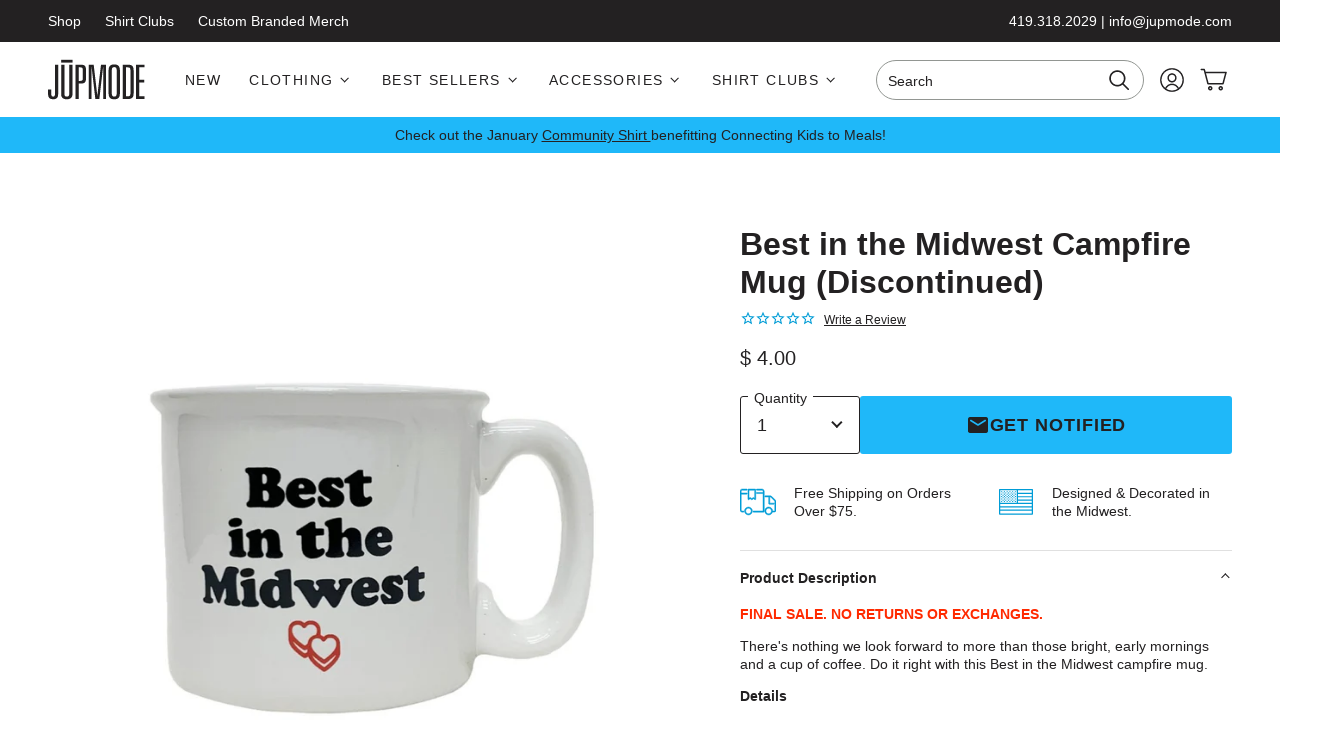

--- FILE ---
content_type: text/html; charset=utf-8
request_url: https://www.jupmode.com/products/midwest-coffee-mug
body_size: 50864
content:
<!doctype html>
<html class="no-js js-loading" lang="en">
  <head>
    <meta charset="utf-8">
    <meta http-equiv="X-UA-Compatible" content="IE=edge">
    <meta name="viewport" content="width=device-width,initial-scale=1">
    <link rel="canonical" href="https://www.jupmode.com/products/midwest-coffee-mug">
    <link rel="preconnect" href="https://cdn.shopify.com" crossorigin>

    <title>
      Best in the Midwest White Campfire Mug
 &ndash; Jupmode</title><meta name="description" content="From the campsite to the office to early morning soccer games, this mug is the go-to for those who love the midwest. There&#39;s nothing we look forward to more than those bright, early mornings and a cup of coffee. Do it right with this Best in the Midwest campfire mug.">

    

    

    <!-- snippets/theme-meta-tags.liquid -->

<meta property="og:site_name" content="Jupmode">
<meta property="og:url" content="https://www.jupmode.com/products/midwest-coffee-mug">
<meta property="og:title" content="Best in the Midwest White Campfire Mug">
<meta property="og:type" content="product">
<meta property="og:description" content="From the campsite to the office to early morning soccer games, this mug is the go-to for those who love the midwest. There&#39;s nothing we look forward to more than those bright, early mornings and a cup of coffee. Do it right with this Best in the Midwest campfire mug."><meta property="og:image" content="http://www.jupmode.com/cdn/shop/products/best_in_the_midwest_campfire_mug.jpg?crop=center&height=630&v=1582504416&width=1200">
  <meta property="og:image:secure_url" content="https://www.jupmode.com/cdn/shop/products/best_in_the_midwest_campfire_mug.jpg?crop=center&height=630&v=1582504416&width=1200">
  <meta property="og:image:width" content="1200">
  <meta property="og:image:height" content="630"><meta property="og:price:amount" content="4.00">
  <meta property="og:price:currency" content="USD"><meta name="twitter:card" content="summary_large_image">
<meta name="twitter:title" content="Best in the Midwest White Campfire Mug">
<meta name="twitter:description" content="From the campsite to the office to early morning soccer games, this mug is the go-to for those who love the midwest. There&#39;s nothing we look forward to more than those bright, early mornings an..."><meta name="theme-color" content="#1d8ec7">
<link rel="icon" type="image/png" href="//www.jupmode.com/cdn/shop/files/icon-logo.svg?crop=center&height=32&v=1681673060&width=32">

    <!-- snippets/theme-font-links.liquid -->

<style type="text/css">
  @font-face {
  font-family: Figtree;
  font-weight: 300;
  font-style: normal;
  font-display: swap;
  src: url("//www.jupmode.com/cdn/fonts/figtree/figtree_n3.e4cc0323f8b9feb279bf6ced9d868d88ce80289f.woff2") format("woff2"),
       url("//www.jupmode.com/cdn/fonts/figtree/figtree_n3.db79ac3fb83d054d99bd79fccf8e8782b5cf449e.woff") format("woff");
}

  @font-face {
  font-family: Figtree;
  font-weight: 300;
  font-style: italic;
  font-display: swap;
  src: url("//www.jupmode.com/cdn/fonts/figtree/figtree_i3.914abbe7a583759f0a18bf02652c9ee1f4bb1c6d.woff2") format("woff2"),
       url("//www.jupmode.com/cdn/fonts/figtree/figtree_i3.3d7354f07ddb3c61082efcb69896c65d6c00d9fa.woff") format("woff");
}

  @font-face {
  font-family: Figtree;
  font-weight: 300;
  font-style: normal;
  font-display: swap;
  src: url("//www.jupmode.com/cdn/fonts/figtree/figtree_n3.e4cc0323f8b9feb279bf6ced9d868d88ce80289f.woff2") format("woff2"),
       url("//www.jupmode.com/cdn/fonts/figtree/figtree_n3.db79ac3fb83d054d99bd79fccf8e8782b5cf449e.woff") format("woff");
}

  @font-face {
  font-family: Figtree;
  font-weight: 300;
  font-style: italic;
  font-display: swap;
  src: url("//www.jupmode.com/cdn/fonts/figtree/figtree_i3.914abbe7a583759f0a18bf02652c9ee1f4bb1c6d.woff2") format("woff2"),
       url("//www.jupmode.com/cdn/fonts/figtree/figtree_i3.3d7354f07ddb3c61082efcb69896c65d6c00d9fa.woff") format("woff");
}

  @font-face {
  font-family: Figtree;
  font-weight: 300;
  font-style: normal;
  font-display: swap;
  src: url("//www.jupmode.com/cdn/fonts/figtree/figtree_n3.e4cc0323f8b9feb279bf6ced9d868d88ce80289f.woff2") format("woff2"),
       url("//www.jupmode.com/cdn/fonts/figtree/figtree_n3.db79ac3fb83d054d99bd79fccf8e8782b5cf449e.woff") format("woff");
}

  @font-face {
  font-family: Figtree;
  font-weight: 300;
  font-style: italic;
  font-display: swap;
  src: url("//www.jupmode.com/cdn/fonts/figtree/figtree_i3.914abbe7a583759f0a18bf02652c9ee1f4bb1c6d.woff2") format("woff2"),
       url("//www.jupmode.com/cdn/fonts/figtree/figtree_i3.3d7354f07ddb3c61082efcb69896c65d6c00d9fa.woff") format("woff");
}

  @font-face {
  font-family: Figtree;
  font-weight: 400;
  font-style: normal;
  font-display: swap;
  src: url("//www.jupmode.com/cdn/fonts/figtree/figtree_n4.3c0838aba1701047e60be6a99a1b0a40ce9b8419.woff2") format("woff2"),
       url("//www.jupmode.com/cdn/fonts/figtree/figtree_n4.c0575d1db21fc3821f17fd6617d3dee552312137.woff") format("woff");
}

  @font-face {
  font-family: Figtree;
  font-weight: 400;
  font-style: italic;
  font-display: swap;
  src: url("//www.jupmode.com/cdn/fonts/figtree/figtree_i4.89f7a4275c064845c304a4cf8a4a586060656db2.woff2") format("woff2"),
       url("//www.jupmode.com/cdn/fonts/figtree/figtree_i4.6f955aaaafc55a22ffc1f32ecf3756859a5ad3e2.woff") format("woff");
}

  @font-face {
  font-family: Figtree;
  font-weight: 500;
  font-style: normal;
  font-display: swap;
  src: url("//www.jupmode.com/cdn/fonts/figtree/figtree_n5.3b6b7df38aa5986536945796e1f947445832047c.woff2") format("woff2"),
       url("//www.jupmode.com/cdn/fonts/figtree/figtree_n5.f26bf6dcae278b0ed902605f6605fa3338e81dab.woff") format("woff");
}

  @font-face {
  font-family: Figtree;
  font-weight: 500;
  font-style: italic;
  font-display: swap;
  src: url("//www.jupmode.com/cdn/fonts/figtree/figtree_i5.969396f679a62854cf82dbf67acc5721e41351f0.woff2") format("woff2"),
       url("//www.jupmode.com/cdn/fonts/figtree/figtree_i5.93bc1cad6c73ca9815f9777c49176dfc9d2890dd.woff") format("woff");
}

  @font-face {
  font-family: Figtree;
  font-weight: 600;
  font-style: normal;
  font-display: swap;
  src: url("//www.jupmode.com/cdn/fonts/figtree/figtree_n6.9d1ea52bb49a0a86cfd1b0383d00f83d3fcc14de.woff2") format("woff2"),
       url("//www.jupmode.com/cdn/fonts/figtree/figtree_n6.f0fcdea525a0e47b2ae4ab645832a8e8a96d31d3.woff") format("woff");
}

  @font-face {
  font-family: Figtree;
  font-weight: 600;
  font-style: italic;
  font-display: swap;
  src: url("//www.jupmode.com/cdn/fonts/figtree/figtree_i6.702baae75738b446cfbed6ac0d60cab7b21e61ba.woff2") format("woff2"),
       url("//www.jupmode.com/cdn/fonts/figtree/figtree_i6.6b8dc40d16c9905d29525156e284509f871ce8f9.woff") format("woff");
}

  @font-face {
  font-family: Figtree;
  font-weight: 700;
  font-style: normal;
  font-display: swap;
  src: url("//www.jupmode.com/cdn/fonts/figtree/figtree_n7.2fd9bfe01586148e644724096c9d75e8c7a90e55.woff2") format("woff2"),
       url("//www.jupmode.com/cdn/fonts/figtree/figtree_n7.ea05de92d862f9594794ab281c4c3a67501ef5fc.woff") format("woff");
}

  @font-face {
  font-family: Figtree;
  font-weight: 700;
  font-style: italic;
  font-display: swap;
  src: url("//www.jupmode.com/cdn/fonts/figtree/figtree_i7.06add7096a6f2ab742e09ec7e498115904eda1fe.woff2") format("woff2"),
       url("//www.jupmode.com/cdn/fonts/figtree/figtree_i7.ee584b5fcaccdbb5518c0228158941f8df81b101.woff") format("woff");
}

  @font-face {
  font-family: Figtree;
  font-weight: 800;
  font-style: normal;
  font-display: swap;
  src: url("//www.jupmode.com/cdn/fonts/figtree/figtree_n8.9ff6d071825a72d8671959a058f3e57a9f1ff61f.woff2") format("woff2"),
       url("//www.jupmode.com/cdn/fonts/figtree/figtree_n8.717cfbca15cfe9904984ba933599ab134f457561.woff") format("woff");
}

  @font-face {
  font-family: Figtree;
  font-weight: 800;
  font-style: italic;
  font-display: swap;
  src: url("//www.jupmode.com/cdn/fonts/figtree/figtree_i8.02c752aa45f8bfed6242103af0fc34886d746eb5.woff2") format("woff2"),
       url("//www.jupmode.com/cdn/fonts/figtree/figtree_i8.f1742e2cfd8cc8b67d71cdb4f81b9a94bc054d9a.woff") format("woff");
}

</style>

    

    <!-- snippets/theme-main-assets.liquid -->





<style data-shopify>
  html {
    opacity: 0;
    transition: opacity 0.35s ease;
  }
  :root {
    --promo-bar-height: 37px;
    --header-height: 83px;
  }
</style>



<link
  rel="preload"
  href="//www.jupmode.com/cdn/shop/t/45/assets/main.min.css?v=89757467912704120761752524600"
  as="style"
  onload="this.onload=null; this.rel='stylesheet'; document.documentElement.classList.remove('js-loading');"
>
<noscript><link rel="stylesheet" href="//www.jupmode.com/cdn/shop/t/45/assets/main.min.css?v=89757467912704120761752524600"></noscript>



<script>
  document.documentElement.className = document.documentElement.className.replace('no-js', 'js');
</script>



<link rel="preload" as="script" href="//www.jupmode.com/cdn/shop/t/45/assets/main.min.js?v=85624964081234364281752524600">
<script src="//www.jupmode.com/cdn/shop/t/45/assets/main.min.js?v=85624964081234364281752524600" defer="defer"></script>

    

    <!-- snippets/theme-template-specific-assets.liquid -->






<link
      rel="preload"
      href="
		//www.jupmode.com/cdn/shop/t/45/assets/template-product.min.css?v=117595915448904801041752524600
"
      as="style"
      onload="this.onload=null;this.rel='stylesheet';"
    ><link rel="preload" as="script" href="
		//www.jupmode.com/cdn/shop/t/45/assets/template-product.min.js?v=26134755788764300841752524601
">
    <script src="
		//www.jupmode.com/cdn/shop/t/45/assets/template-product.min.js?v=26134755788764300841752524601
" defer></script>







    <!-- begin content_for_header -->
    <script>window.performance && window.performance.mark && window.performance.mark('shopify.content_for_header.start');</script><meta name="google-site-verification" content="FfnELw03t2rCdoghzYthkC3Ly2FlaKJgJKNbLZdc1rA">
<meta id="shopify-digital-wallet" name="shopify-digital-wallet" content="/10108058/digital_wallets/dialog">
<meta name="shopify-checkout-api-token" content="522f266ae32e75dc1a09bcd9cb579a5e">
<link rel="alternate" type="application/json+oembed" href="https://www.jupmode.com/products/midwest-coffee-mug.oembed">
<script async="async" src="/checkouts/internal/preloads.js?locale=en-US"></script>
<link rel="preconnect" href="https://shop.app" crossorigin="anonymous">
<script async="async" src="https://shop.app/checkouts/internal/preloads.js?locale=en-US&shop_id=10108058" crossorigin="anonymous"></script>
<script id="shopify-features" type="application/json">{"accessToken":"522f266ae32e75dc1a09bcd9cb579a5e","betas":["rich-media-storefront-analytics"],"domain":"www.jupmode.com","predictiveSearch":true,"shopId":10108058,"locale":"en"}</script>
<script>var Shopify = Shopify || {};
Shopify.shop = "jupmode.myshopify.com";
Shopify.locale = "en";
Shopify.currency = {"active":"USD","rate":"1.0"};
Shopify.country = "US";
Shopify.theme = {"name":"FuelMade - Appstle update | 7.14.25","id":139514773691,"schema_name":"2.0 Starter theme","schema_version":"1.0.0","theme_store_id":null,"role":"main"};
Shopify.theme.handle = "null";
Shopify.theme.style = {"id":null,"handle":null};
Shopify.cdnHost = "www.jupmode.com/cdn";
Shopify.routes = Shopify.routes || {};
Shopify.routes.root = "/";</script>
<script type="module">!function(o){(o.Shopify=o.Shopify||{}).modules=!0}(window);</script>
<script>!function(o){function n(){var o=[];function n(){o.push(Array.prototype.slice.apply(arguments))}return n.q=o,n}var t=o.Shopify=o.Shopify||{};t.loadFeatures=n(),t.autoloadFeatures=n()}(window);</script>
<script>
  window.ShopifyPay = window.ShopifyPay || {};
  window.ShopifyPay.apiHost = "shop.app\/pay";
  window.ShopifyPay.redirectState = null;
</script>
<script id="shop-js-analytics" type="application/json">{"pageType":"product"}</script>
<script defer="defer" async type="module" src="//www.jupmode.com/cdn/shopifycloud/shop-js/modules/v2/client.init-shop-cart-sync_WVOgQShq.en.esm.js"></script>
<script defer="defer" async type="module" src="//www.jupmode.com/cdn/shopifycloud/shop-js/modules/v2/chunk.common_C_13GLB1.esm.js"></script>
<script defer="defer" async type="module" src="//www.jupmode.com/cdn/shopifycloud/shop-js/modules/v2/chunk.modal_CLfMGd0m.esm.js"></script>
<script type="module">
  await import("//www.jupmode.com/cdn/shopifycloud/shop-js/modules/v2/client.init-shop-cart-sync_WVOgQShq.en.esm.js");
await import("//www.jupmode.com/cdn/shopifycloud/shop-js/modules/v2/chunk.common_C_13GLB1.esm.js");
await import("//www.jupmode.com/cdn/shopifycloud/shop-js/modules/v2/chunk.modal_CLfMGd0m.esm.js");

  window.Shopify.SignInWithShop?.initShopCartSync?.({"fedCMEnabled":true,"windoidEnabled":true});

</script>
<script defer="defer" async type="module" src="//www.jupmode.com/cdn/shopifycloud/shop-js/modules/v2/client.payment-terms_BWmiNN46.en.esm.js"></script>
<script defer="defer" async type="module" src="//www.jupmode.com/cdn/shopifycloud/shop-js/modules/v2/chunk.common_C_13GLB1.esm.js"></script>
<script defer="defer" async type="module" src="//www.jupmode.com/cdn/shopifycloud/shop-js/modules/v2/chunk.modal_CLfMGd0m.esm.js"></script>
<script type="module">
  await import("//www.jupmode.com/cdn/shopifycloud/shop-js/modules/v2/client.payment-terms_BWmiNN46.en.esm.js");
await import("//www.jupmode.com/cdn/shopifycloud/shop-js/modules/v2/chunk.common_C_13GLB1.esm.js");
await import("//www.jupmode.com/cdn/shopifycloud/shop-js/modules/v2/chunk.modal_CLfMGd0m.esm.js");

  
</script>
<script>
  window.Shopify = window.Shopify || {};
  if (!window.Shopify.featureAssets) window.Shopify.featureAssets = {};
  window.Shopify.featureAssets['shop-js'] = {"shop-cart-sync":["modules/v2/client.shop-cart-sync_DuR37GeY.en.esm.js","modules/v2/chunk.common_C_13GLB1.esm.js","modules/v2/chunk.modal_CLfMGd0m.esm.js"],"init-fed-cm":["modules/v2/client.init-fed-cm_BucUoe6W.en.esm.js","modules/v2/chunk.common_C_13GLB1.esm.js","modules/v2/chunk.modal_CLfMGd0m.esm.js"],"shop-toast-manager":["modules/v2/client.shop-toast-manager_B0JfrpKj.en.esm.js","modules/v2/chunk.common_C_13GLB1.esm.js","modules/v2/chunk.modal_CLfMGd0m.esm.js"],"init-shop-cart-sync":["modules/v2/client.init-shop-cart-sync_WVOgQShq.en.esm.js","modules/v2/chunk.common_C_13GLB1.esm.js","modules/v2/chunk.modal_CLfMGd0m.esm.js"],"shop-button":["modules/v2/client.shop-button_B_U3bv27.en.esm.js","modules/v2/chunk.common_C_13GLB1.esm.js","modules/v2/chunk.modal_CLfMGd0m.esm.js"],"init-windoid":["modules/v2/client.init-windoid_DuP9q_di.en.esm.js","modules/v2/chunk.common_C_13GLB1.esm.js","modules/v2/chunk.modal_CLfMGd0m.esm.js"],"shop-cash-offers":["modules/v2/client.shop-cash-offers_BmULhtno.en.esm.js","modules/v2/chunk.common_C_13GLB1.esm.js","modules/v2/chunk.modal_CLfMGd0m.esm.js"],"pay-button":["modules/v2/client.pay-button_CrPSEbOK.en.esm.js","modules/v2/chunk.common_C_13GLB1.esm.js","modules/v2/chunk.modal_CLfMGd0m.esm.js"],"init-customer-accounts":["modules/v2/client.init-customer-accounts_jNk9cPYQ.en.esm.js","modules/v2/client.shop-login-button_DJ5ldayH.en.esm.js","modules/v2/chunk.common_C_13GLB1.esm.js","modules/v2/chunk.modal_CLfMGd0m.esm.js"],"avatar":["modules/v2/client.avatar_BTnouDA3.en.esm.js"],"checkout-modal":["modules/v2/client.checkout-modal_pBPyh9w8.en.esm.js","modules/v2/chunk.common_C_13GLB1.esm.js","modules/v2/chunk.modal_CLfMGd0m.esm.js"],"init-shop-for-new-customer-accounts":["modules/v2/client.init-shop-for-new-customer-accounts_BUoCy7a5.en.esm.js","modules/v2/client.shop-login-button_DJ5ldayH.en.esm.js","modules/v2/chunk.common_C_13GLB1.esm.js","modules/v2/chunk.modal_CLfMGd0m.esm.js"],"init-customer-accounts-sign-up":["modules/v2/client.init-customer-accounts-sign-up_CnczCz9H.en.esm.js","modules/v2/client.shop-login-button_DJ5ldayH.en.esm.js","modules/v2/chunk.common_C_13GLB1.esm.js","modules/v2/chunk.modal_CLfMGd0m.esm.js"],"init-shop-email-lookup-coordinator":["modules/v2/client.init-shop-email-lookup-coordinator_CzjY5t9o.en.esm.js","modules/v2/chunk.common_C_13GLB1.esm.js","modules/v2/chunk.modal_CLfMGd0m.esm.js"],"shop-follow-button":["modules/v2/client.shop-follow-button_CsYC63q7.en.esm.js","modules/v2/chunk.common_C_13GLB1.esm.js","modules/v2/chunk.modal_CLfMGd0m.esm.js"],"shop-login-button":["modules/v2/client.shop-login-button_DJ5ldayH.en.esm.js","modules/v2/chunk.common_C_13GLB1.esm.js","modules/v2/chunk.modal_CLfMGd0m.esm.js"],"shop-login":["modules/v2/client.shop-login_B9ccPdmx.en.esm.js","modules/v2/chunk.common_C_13GLB1.esm.js","modules/v2/chunk.modal_CLfMGd0m.esm.js"],"lead-capture":["modules/v2/client.lead-capture_D0K_KgYb.en.esm.js","modules/v2/chunk.common_C_13GLB1.esm.js","modules/v2/chunk.modal_CLfMGd0m.esm.js"],"payment-terms":["modules/v2/client.payment-terms_BWmiNN46.en.esm.js","modules/v2/chunk.common_C_13GLB1.esm.js","modules/v2/chunk.modal_CLfMGd0m.esm.js"]};
</script>
<script>(function() {
  var isLoaded = false;
  function asyncLoad() {
    if (isLoaded) return;
    isLoaded = true;
    var urls = ["https:\/\/cdn1.stamped.io\/files\/widget.min.js?shop=jupmode.myshopify.com","https:\/\/d5zu2f4xvqanl.cloudfront.net\/42\/fe\/loader_2.js?shop=jupmode.myshopify.com","\/\/d1liekpayvooaz.cloudfront.net\/apps\/customizery\/customizery.js?shop=jupmode.myshopify.com"];
    for (var i = 0; i < urls.length; i++) {
      var s = document.createElement('script');
      s.type = 'text/javascript';
      s.async = true;
      s.src = urls[i];
      var x = document.getElementsByTagName('script')[0];
      x.parentNode.insertBefore(s, x);
    }
  };
  if(window.attachEvent) {
    window.attachEvent('onload', asyncLoad);
  } else {
    window.addEventListener('load', asyncLoad, false);
  }
})();</script>
<script id="__st">var __st={"a":10108058,"offset":-18000,"reqid":"8e9eb26a-b879-4f0c-bd39-51388ff9972e-1769563153","pageurl":"www.jupmode.com\/products\/midwest-coffee-mug","u":"5a9960d62bbc","p":"product","rtyp":"product","rid":4481375797305};</script>
<script>window.ShopifyPaypalV4VisibilityTracking = true;</script>
<script id="captcha-bootstrap">!function(){'use strict';const t='contact',e='account',n='new_comment',o=[[t,t],['blogs',n],['comments',n],[t,'customer']],c=[[e,'customer_login'],[e,'guest_login'],[e,'recover_customer_password'],[e,'create_customer']],r=t=>t.map((([t,e])=>`form[action*='/${t}']:not([data-nocaptcha='true']) input[name='form_type'][value='${e}']`)).join(','),a=t=>()=>t?[...document.querySelectorAll(t)].map((t=>t.form)):[];function s(){const t=[...o],e=r(t);return a(e)}const i='password',u='form_key',d=['recaptcha-v3-token','g-recaptcha-response','h-captcha-response',i],f=()=>{try{return window.sessionStorage}catch{return}},m='__shopify_v',_=t=>t.elements[u];function p(t,e,n=!1){try{const o=window.sessionStorage,c=JSON.parse(o.getItem(e)),{data:r}=function(t){const{data:e,action:n}=t;return t[m]||n?{data:e,action:n}:{data:t,action:n}}(c);for(const[e,n]of Object.entries(r))t.elements[e]&&(t.elements[e].value=n);n&&o.removeItem(e)}catch(o){console.error('form repopulation failed',{error:o})}}const l='form_type',E='cptcha';function T(t){t.dataset[E]=!0}const w=window,h=w.document,L='Shopify',v='ce_forms',y='captcha';let A=!1;((t,e)=>{const n=(g='f06e6c50-85a8-45c8-87d0-21a2b65856fe',I='https://cdn.shopify.com/shopifycloud/storefront-forms-hcaptcha/ce_storefront_forms_captcha_hcaptcha.v1.5.2.iife.js',D={infoText:'Protected by hCaptcha',privacyText:'Privacy',termsText:'Terms'},(t,e,n)=>{const o=w[L][v],c=o.bindForm;if(c)return c(t,g,e,D).then(n);var r;o.q.push([[t,g,e,D],n]),r=I,A||(h.body.append(Object.assign(h.createElement('script'),{id:'captcha-provider',async:!0,src:r})),A=!0)});var g,I,D;w[L]=w[L]||{},w[L][v]=w[L][v]||{},w[L][v].q=[],w[L][y]=w[L][y]||{},w[L][y].protect=function(t,e){n(t,void 0,e),T(t)},Object.freeze(w[L][y]),function(t,e,n,w,h,L){const[v,y,A,g]=function(t,e,n){const i=e?o:[],u=t?c:[],d=[...i,...u],f=r(d),m=r(i),_=r(d.filter((([t,e])=>n.includes(e))));return[a(f),a(m),a(_),s()]}(w,h,L),I=t=>{const e=t.target;return e instanceof HTMLFormElement?e:e&&e.form},D=t=>v().includes(t);t.addEventListener('submit',(t=>{const e=I(t);if(!e)return;const n=D(e)&&!e.dataset.hcaptchaBound&&!e.dataset.recaptchaBound,o=_(e),c=g().includes(e)&&(!o||!o.value);(n||c)&&t.preventDefault(),c&&!n&&(function(t){try{if(!f())return;!function(t){const e=f();if(!e)return;const n=_(t);if(!n)return;const o=n.value;o&&e.removeItem(o)}(t);const e=Array.from(Array(32),(()=>Math.random().toString(36)[2])).join('');!function(t,e){_(t)||t.append(Object.assign(document.createElement('input'),{type:'hidden',name:u})),t.elements[u].value=e}(t,e),function(t,e){const n=f();if(!n)return;const o=[...t.querySelectorAll(`input[type='${i}']`)].map((({name:t})=>t)),c=[...d,...o],r={};for(const[a,s]of new FormData(t).entries())c.includes(a)||(r[a]=s);n.setItem(e,JSON.stringify({[m]:1,action:t.action,data:r}))}(t,e)}catch(e){console.error('failed to persist form',e)}}(e),e.submit())}));const S=(t,e)=>{t&&!t.dataset[E]&&(n(t,e.some((e=>e===t))),T(t))};for(const o of['focusin','change'])t.addEventListener(o,(t=>{const e=I(t);D(e)&&S(e,y())}));const B=e.get('form_key'),M=e.get(l),P=B&&M;t.addEventListener('DOMContentLoaded',(()=>{const t=y();if(P)for(const e of t)e.elements[l].value===M&&p(e,B);[...new Set([...A(),...v().filter((t=>'true'===t.dataset.shopifyCaptcha))])].forEach((e=>S(e,t)))}))}(h,new URLSearchParams(w.location.search),n,t,e,['guest_login'])})(!0,!0)}();</script>
<script integrity="sha256-4kQ18oKyAcykRKYeNunJcIwy7WH5gtpwJnB7kiuLZ1E=" data-source-attribution="shopify.loadfeatures" defer="defer" src="//www.jupmode.com/cdn/shopifycloud/storefront/assets/storefront/load_feature-a0a9edcb.js" crossorigin="anonymous"></script>
<script crossorigin="anonymous" defer="defer" src="//www.jupmode.com/cdn/shopifycloud/storefront/assets/shopify_pay/storefront-65b4c6d7.js?v=20250812"></script>
<script data-source-attribution="shopify.dynamic_checkout.dynamic.init">var Shopify=Shopify||{};Shopify.PaymentButton=Shopify.PaymentButton||{isStorefrontPortableWallets:!0,init:function(){window.Shopify.PaymentButton.init=function(){};var t=document.createElement("script");t.src="https://www.jupmode.com/cdn/shopifycloud/portable-wallets/latest/portable-wallets.en.js",t.type="module",document.head.appendChild(t)}};
</script>
<script data-source-attribution="shopify.dynamic_checkout.buyer_consent">
  function portableWalletsHideBuyerConsent(e){var t=document.getElementById("shopify-buyer-consent"),n=document.getElementById("shopify-subscription-policy-button");t&&n&&(t.classList.add("hidden"),t.setAttribute("aria-hidden","true"),n.removeEventListener("click",e))}function portableWalletsShowBuyerConsent(e){var t=document.getElementById("shopify-buyer-consent"),n=document.getElementById("shopify-subscription-policy-button");t&&n&&(t.classList.remove("hidden"),t.removeAttribute("aria-hidden"),n.addEventListener("click",e))}window.Shopify?.PaymentButton&&(window.Shopify.PaymentButton.hideBuyerConsent=portableWalletsHideBuyerConsent,window.Shopify.PaymentButton.showBuyerConsent=portableWalletsShowBuyerConsent);
</script>
<script data-source-attribution="shopify.dynamic_checkout.cart.bootstrap">document.addEventListener("DOMContentLoaded",(function(){function t(){return document.querySelector("shopify-accelerated-checkout-cart, shopify-accelerated-checkout")}if(t())Shopify.PaymentButton.init();else{new MutationObserver((function(e,n){t()&&(Shopify.PaymentButton.init(),n.disconnect())})).observe(document.body,{childList:!0,subtree:!0})}}));
</script>
<link id="shopify-accelerated-checkout-styles" rel="stylesheet" media="screen" href="https://www.jupmode.com/cdn/shopifycloud/portable-wallets/latest/accelerated-checkout-backwards-compat.css" crossorigin="anonymous">
<style id="shopify-accelerated-checkout-cart">
        #shopify-buyer-consent {
  margin-top: 1em;
  display: inline-block;
  width: 100%;
}

#shopify-buyer-consent.hidden {
  display: none;
}

#shopify-subscription-policy-button {
  background: none;
  border: none;
  padding: 0;
  text-decoration: underline;
  font-size: inherit;
  cursor: pointer;
}

#shopify-subscription-policy-button::before {
  box-shadow: none;
}

      </style>

<script>window.performance && window.performance.mark && window.performance.mark('shopify.content_for_header.end');</script>
    <!-- end content_for_header -->

    

    <!-- snippets/theme-schema-header.liquid -->







<script type="application/ld+json">
  {
    "@context": "http://schema.org",
    "@type": "Organization",
    "name": "Jupmode",
    
    "sameAs": [
      "https:\/\/twitter.com\/jupmode","https:\/\/facebook.com\/jupmode","https:\/\/www.pinterest.com\/jupmode\/","https:\/\/instagram.com\/jupmode","https:\/\/www.youtube.com\/user\/jupmode"
    ],
    "url": "https:\/\/www.jupmode.com"
  }
</script>

  <script type="application/ld+json">
    {
      "@context": "http://schema.org",
      "@type": "BreadcrumbList",
      "itemListElement": [
        {
          "@type": "ListItem",
          "position": 1,
          "item": "https://www.jupmode.com",
          "name": "Jupmode"
        },
        {
          "@type": "ListItem",
          "position": 2,
          "item": "https://www.jupmode.com/collections/types?q=Drinkware",
          "name": "Drinkware"
        },
        {
          "@type": "ListItem",
          "position": 3,
          "item": "https://www.jupmode.com/products/midwest-coffee-mug",
          "name": "Best in the Midwest Campfire Mug (Discontinued)"
        }
      ]
    }
  </script>
<!-- snippets/theme-schema-product.liquid -->

 <script type="application/ld+json">
  {
    "@context": "http://schema.org/",
    "@type": "Product",
    "name": "Best in the Midwest Campfire Mug (Discontinued)",
    "url": "https:\/\/www.jupmode.com\/products\/midwest-coffee-mug",
    "image": [
        "https:\/\/www.jupmode.com\/cdn\/shop\/products\/best_in_the_midwest_campfire_mug.jpg?v=1582504416\u0026width=1468"
      ],
    "description": "FINAL SALE. NO RETURNS OR EXCHANGES.\nThere's nothing we look forward to more than those bright, early mornings and a cup of coffee. Do it right with this Best in the Midwest campfire mug.\nDetails\n\n15 oz White Ceramic Mug\nHand wash only\n",
    
    "offers": [{
          "@type" : "Offer","availability" : "http://schema.org/OutOfStock",
          "price" : 4.0,
          "priceCurrency" : "USD",
          "url" : "https:\/\/www.jupmode.com\/products\/midwest-coffee-mug?variant=31413895495737"
        }
],
      "brand": "Jupmode"
    
  }
</script>




    

    
    
<script>window.__pagefly_analytics_settings__={"version":2,"visits":845,"dashboardVisits":"184","storefrontPassword":"","acceptGDPR":true,"acceptTracking":true,"planMigrated":true,"install_app":"1","klaviyoListKey":"MFNKPU","create_first_regular_page":"1","pageflyThemeId":108772229287,"publish_first_regular_page":"1","first_visit_pricing_plan":"1","forceRemoveData":true,"create_first_collection_page":"1","publish_first_collection_page":"1","acceptGATracking":true,"acceptCrisp":true,"acceptCookies":true,"feedbackTriggered":[{"triggeredAt":"2022-04-18T13:18:44.624Z","type":"OLD_USER"},{"triggeredAt":"2022-04-26T21:46:37.381Z","type":"VIEW_PAGE_NO_TEMPLATE"}],"pageflyVersion":"3.18.2"};</script>

    

    <script src="//www.jupmode.com/cdn/shop/t/45/assets/bsub.js?v=158520562351594542841752524598" type="text/javascript"></script>
    <link href="//www.jupmode.com/cdn/shop/t/45/assets/bsub.css?v=123080243802390461061752524598" rel="stylesheet" type="text/css" media="all" />
    <script src="https://ajax.googleapis.com/ajax/libs/jquery/3.3.1/jquery.min.js"></script>
    

    


<script>
  window.dataLayer = window.dataLayer || [];
</script>


  <!-- Google Tag Manager -->
  <script data-cookieconsent="statistics">(function(w,d,s,l,i){w[l]=w[l]||[];w[l].push({'gtm.start':
  new Date().getTime(),event:'gtm.js'});var f=d.getElementsByTagName(s)[0],
  j=d.createElement(s),dl=l!='dataLayer'?'&l='+l:'';j.async=true;j.src=
  'https://www.googletagmanager.com/gtm.js?id='+i+dl;f.parentNode.insertBefore(j,f);
  })(window,document,'script','dataLayer','GTM-M9RCF43');</script>
  <!-- End Google Tag Manager -->


<!-- Global site tag (gtag.js) - Google Analytics -->
<script async src="https://www.googletagmanager.com/gtag/js?id=G-0KSG7BQTD8"></script>
<script>
  window.dataLayer = window.dataLayer || [];
  function gtag(){dataLayer.push(arguments);}
  gtag('js', new Date());

  gtag('config', 'G-0KSG7BQTD8');
</script>

<!-- Global site tag (gtag.js) - Google Analytics -->
<script async src="https://www.googletagmanager.com/gtag/js?id=UA-83553475-1"></script>
<script>
  window.dataLayer = window.dataLayer || [];
  function gtag(){dataLayer.push(arguments);}
  gtag('js', new Date());

  gtag('config', 'UA-83553475-1');
</script>


    <style>
      :root {
        --color-badge-sale-background: #BD3B0F;
        --color-badge-sale-text: #ffffff;
        --color-badge-soldout-background: #000000;
        --color-badge-soldout-text: #ffffff;
      }
    </style>
  

<!-- BEGIN app block: shopify://apps/hotjar-install/blocks/global/2903e4ea-7615-463e-8b60-582f487dac4f -->
  <script>
    console.log('[Hotjar Install] Loaded Saved Script');
  </script>
  <script>(function(h,o,t,j,a,r){h.hj=h.hj||function(){(h.hj.q=h.hj.q||[]).push(arguments)};h._hjSettings={hjid:1832098,hjsv:6};a=o.getElementsByTagName('head')[0];r=o.createElement('script');r.async=1;r.src=t+h._hjSettings.hjid+j+h._hjSettings.hjsv;a.appendChild(r);})(window,document,'https://static.hotjar.com/c/hotjar-','.js?sv=');</script>



<!-- END app block --><!-- BEGIN app block: shopify://apps/warnify-pro-warnings/blocks/main/b82106ea-6172-4ab0-814f-17df1cb2b18a --><!-- BEGIN app snippet: product -->
<script>    var Elspw = {        params: {            money_format: "$ {{amount}}",            cart: {                "total_price" : 0,                "attributes": {},                "items" : [                ]            }        }    };    Elspw.params.product = {        "id": 4481375797305,        "title": "Best in the Midwest Campfire Mug (Discontinued)",        "handle": "midwest-coffee-mug",        "tags": ["coffee","family","friends","love","mug","ohio","toledo","toledo ohio"],        "variants":[{"id":31413895495737,"qty":0 === null ? 999 : 0,"title":"Default Title","policy":"deny"}],        "collection_ids":[237319979195,298258006203]    };</script><!-- END app snippet --><!-- BEGIN app snippet: settings -->
  <script>    (function(){      Elspw.loadScript=function(a,b){var c=document.createElement("script");c.type="text/javascript",c.readyState?c.onreadystatechange=function(){"loaded"!=c.readyState&&"complete"!=c.readyState||(c.onreadystatechange=null,b())}:c.onload=function(){b()},c.src=a,document.getElementsByTagName("head")[0].appendChild(c)};      Elspw.config= {"enabled":true,"button":"form[action=\"/cart/add\"] [type=submit], form[action=\"/cart/add\"] .shopify-payment-button__button, form[action=\"/cart/add\"] .shopify-payment-button__more-options","showInfoBanner":false,"css":"","tag":"Els PW","alerts":[],"grid_enabled":1,"cdn":"https://s3.amazonaws.com/els-apps/product-warnings/","theme_app_extensions_enabled":1} ;    })(Elspw)  </script>  <script defer src="https://cdn.shopify.com/extensions/019bff42-56bc-7947-9ebc-4d3173e72ea8/cli-22/assets/app.js"></script>

<script>
  Elspw.params.elsGeoScriptPath = "https://cdn.shopify.com/extensions/019bff42-56bc-7947-9ebc-4d3173e72ea8/cli-22/assets/els.geo.js";
  Elspw.params.remodalScriptPath = "https://cdn.shopify.com/extensions/019bff42-56bc-7947-9ebc-4d3173e72ea8/cli-22/assets/remodal.js";
  Elspw.params.cssPath = "https://cdn.shopify.com/extensions/019bff42-56bc-7947-9ebc-4d3173e72ea8/cli-22/assets/app.css";
</script><!-- END app snippet --><!-- BEGIN app snippet: elspw-jsons -->



  <script type="application/json" id="elspw-product">
    
          {        "id": 4481375797305,        "title": "Best in the Midwest Campfire Mug (Discontinued)",        "handle": "midwest-coffee-mug",        "tags": ["coffee","family","friends","love","mug","ohio","toledo","toledo ohio"],        "variants":[{"id":31413895495737,"qty":0,"title":"Default Title","policy":"deny"}],        "collection_ids":[237319979195,298258006203]      }    
  </script>



<!-- END app snippet -->


<!-- END app block --><!-- BEGIN app block: shopify://apps/hotjar-install/blocks/global-api-events/2903e4ea-7615-463e-8b60-582f487dac4f --><script>
console.log('[Hotjar Install] Event Tracking Loaded');

window.hjCustomerData = null;

</script>

<!-- END app block --><!-- BEGIN app block: shopify://apps/pagefly-page-builder/blocks/app-embed/83e179f7-59a0-4589-8c66-c0dddf959200 -->

<!-- BEGIN app snippet: pagefly-cro-ab-testing-main -->







<script>
  ;(function () {
    const url = new URL(window.location)
    const viewParam = url.searchParams.get('view')
    if (viewParam && viewParam.includes('variant-pf-')) {
      url.searchParams.set('pf_v', viewParam)
      url.searchParams.delete('view')
      window.history.replaceState({}, '', url)
    }
  })()
</script>



<script type='module'>
  
  window.PAGEFLY_CRO = window.PAGEFLY_CRO || {}

  window.PAGEFLY_CRO['data_debug'] = {
    original_template_suffix: "all_products",
    allow_ab_test: false,
    ab_test_start_time: 0,
    ab_test_end_time: 0,
    today_date_time: 1769563153000,
  }
  window.PAGEFLY_CRO['GA4'] = { enabled: false}
</script>

<!-- END app snippet -->








  <script src='https://cdn.shopify.com/extensions/019bf883-1122-7445-9dca-5d60e681c2c8/pagefly-page-builder-216/assets/pagefly-helper.js' defer='defer'></script>

  <script src='https://cdn.shopify.com/extensions/019bf883-1122-7445-9dca-5d60e681c2c8/pagefly-page-builder-216/assets/pagefly-general-helper.js' defer='defer'></script>

  <script src='https://cdn.shopify.com/extensions/019bf883-1122-7445-9dca-5d60e681c2c8/pagefly-page-builder-216/assets/pagefly-snap-slider.js' defer='defer'></script>

  <script src='https://cdn.shopify.com/extensions/019bf883-1122-7445-9dca-5d60e681c2c8/pagefly-page-builder-216/assets/pagefly-slideshow-v3.js' defer='defer'></script>

  <script src='https://cdn.shopify.com/extensions/019bf883-1122-7445-9dca-5d60e681c2c8/pagefly-page-builder-216/assets/pagefly-slideshow-v4.js' defer='defer'></script>

  <script src='https://cdn.shopify.com/extensions/019bf883-1122-7445-9dca-5d60e681c2c8/pagefly-page-builder-216/assets/pagefly-glider.js' defer='defer'></script>

  <script src='https://cdn.shopify.com/extensions/019bf883-1122-7445-9dca-5d60e681c2c8/pagefly-page-builder-216/assets/pagefly-slideshow-v1-v2.js' defer='defer'></script>

  <script src='https://cdn.shopify.com/extensions/019bf883-1122-7445-9dca-5d60e681c2c8/pagefly-page-builder-216/assets/pagefly-product-media.js' defer='defer'></script>

  <script src='https://cdn.shopify.com/extensions/019bf883-1122-7445-9dca-5d60e681c2c8/pagefly-page-builder-216/assets/pagefly-product.js' defer='defer'></script>


<script id='pagefly-helper-data' type='application/json'>
  {
    "page_optimization": {
      "assets_prefetching": false
    },
    "elements_asset_mapper": {
      "Accordion": "https://cdn.shopify.com/extensions/019bf883-1122-7445-9dca-5d60e681c2c8/pagefly-page-builder-216/assets/pagefly-accordion.js",
      "Accordion3": "https://cdn.shopify.com/extensions/019bf883-1122-7445-9dca-5d60e681c2c8/pagefly-page-builder-216/assets/pagefly-accordion3.js",
      "CountDown": "https://cdn.shopify.com/extensions/019bf883-1122-7445-9dca-5d60e681c2c8/pagefly-page-builder-216/assets/pagefly-countdown.js",
      "GMap1": "https://cdn.shopify.com/extensions/019bf883-1122-7445-9dca-5d60e681c2c8/pagefly-page-builder-216/assets/pagefly-gmap.js",
      "GMap2": "https://cdn.shopify.com/extensions/019bf883-1122-7445-9dca-5d60e681c2c8/pagefly-page-builder-216/assets/pagefly-gmap.js",
      "GMapBasicV2": "https://cdn.shopify.com/extensions/019bf883-1122-7445-9dca-5d60e681c2c8/pagefly-page-builder-216/assets/pagefly-gmap.js",
      "GMapAdvancedV2": "https://cdn.shopify.com/extensions/019bf883-1122-7445-9dca-5d60e681c2c8/pagefly-page-builder-216/assets/pagefly-gmap.js",
      "HTML.Video": "https://cdn.shopify.com/extensions/019bf883-1122-7445-9dca-5d60e681c2c8/pagefly-page-builder-216/assets/pagefly-htmlvideo.js",
      "HTML.Video2": "https://cdn.shopify.com/extensions/019bf883-1122-7445-9dca-5d60e681c2c8/pagefly-page-builder-216/assets/pagefly-htmlvideo2.js",
      "HTML.Video3": "https://cdn.shopify.com/extensions/019bf883-1122-7445-9dca-5d60e681c2c8/pagefly-page-builder-216/assets/pagefly-htmlvideo2.js",
      "BackgroundVideo": "https://cdn.shopify.com/extensions/019bf883-1122-7445-9dca-5d60e681c2c8/pagefly-page-builder-216/assets/pagefly-htmlvideo2.js",
      "Instagram": "https://cdn.shopify.com/extensions/019bf883-1122-7445-9dca-5d60e681c2c8/pagefly-page-builder-216/assets/pagefly-instagram.js",
      "Instagram2": "https://cdn.shopify.com/extensions/019bf883-1122-7445-9dca-5d60e681c2c8/pagefly-page-builder-216/assets/pagefly-instagram.js",
      "Insta3": "https://cdn.shopify.com/extensions/019bf883-1122-7445-9dca-5d60e681c2c8/pagefly-page-builder-216/assets/pagefly-instagram3.js",
      "Tabs": "https://cdn.shopify.com/extensions/019bf883-1122-7445-9dca-5d60e681c2c8/pagefly-page-builder-216/assets/pagefly-tab.js",
      "Tabs3": "https://cdn.shopify.com/extensions/019bf883-1122-7445-9dca-5d60e681c2c8/pagefly-page-builder-216/assets/pagefly-tab3.js",
      "ProductBox": "https://cdn.shopify.com/extensions/019bf883-1122-7445-9dca-5d60e681c2c8/pagefly-page-builder-216/assets/pagefly-cart.js",
      "FBPageBox2": "https://cdn.shopify.com/extensions/019bf883-1122-7445-9dca-5d60e681c2c8/pagefly-page-builder-216/assets/pagefly-facebook.js",
      "FBLikeButton2": "https://cdn.shopify.com/extensions/019bf883-1122-7445-9dca-5d60e681c2c8/pagefly-page-builder-216/assets/pagefly-facebook.js",
      "TwitterFeed2": "https://cdn.shopify.com/extensions/019bf883-1122-7445-9dca-5d60e681c2c8/pagefly-page-builder-216/assets/pagefly-twitter.js",
      "Paragraph4": "https://cdn.shopify.com/extensions/019bf883-1122-7445-9dca-5d60e681c2c8/pagefly-page-builder-216/assets/pagefly-paragraph4.js",

      "AliReviews": "https://cdn.shopify.com/extensions/019bf883-1122-7445-9dca-5d60e681c2c8/pagefly-page-builder-216/assets/pagefly-3rd-elements.js",
      "BackInStock": "https://cdn.shopify.com/extensions/019bf883-1122-7445-9dca-5d60e681c2c8/pagefly-page-builder-216/assets/pagefly-3rd-elements.js",
      "GloboBackInStock": "https://cdn.shopify.com/extensions/019bf883-1122-7445-9dca-5d60e681c2c8/pagefly-page-builder-216/assets/pagefly-3rd-elements.js",
      "GrowaveWishlist": "https://cdn.shopify.com/extensions/019bf883-1122-7445-9dca-5d60e681c2c8/pagefly-page-builder-216/assets/pagefly-3rd-elements.js",
      "InfiniteOptionsShopPad": "https://cdn.shopify.com/extensions/019bf883-1122-7445-9dca-5d60e681c2c8/pagefly-page-builder-216/assets/pagefly-3rd-elements.js",
      "InkybayProductPersonalizer": "https://cdn.shopify.com/extensions/019bf883-1122-7445-9dca-5d60e681c2c8/pagefly-page-builder-216/assets/pagefly-3rd-elements.js",
      "LimeSpot": "https://cdn.shopify.com/extensions/019bf883-1122-7445-9dca-5d60e681c2c8/pagefly-page-builder-216/assets/pagefly-3rd-elements.js",
      "Loox": "https://cdn.shopify.com/extensions/019bf883-1122-7445-9dca-5d60e681c2c8/pagefly-page-builder-216/assets/pagefly-3rd-elements.js",
      "Opinew": "https://cdn.shopify.com/extensions/019bf883-1122-7445-9dca-5d60e681c2c8/pagefly-page-builder-216/assets/pagefly-3rd-elements.js",
      "Powr": "https://cdn.shopify.com/extensions/019bf883-1122-7445-9dca-5d60e681c2c8/pagefly-page-builder-216/assets/pagefly-3rd-elements.js",
      "ProductReviews": "https://cdn.shopify.com/extensions/019bf883-1122-7445-9dca-5d60e681c2c8/pagefly-page-builder-216/assets/pagefly-3rd-elements.js",
      "PushOwl": "https://cdn.shopify.com/extensions/019bf883-1122-7445-9dca-5d60e681c2c8/pagefly-page-builder-216/assets/pagefly-3rd-elements.js",
      "ReCharge": "https://cdn.shopify.com/extensions/019bf883-1122-7445-9dca-5d60e681c2c8/pagefly-page-builder-216/assets/pagefly-3rd-elements.js",
      "Rivyo": "https://cdn.shopify.com/extensions/019bf883-1122-7445-9dca-5d60e681c2c8/pagefly-page-builder-216/assets/pagefly-3rd-elements.js",
      "TrackingMore": "https://cdn.shopify.com/extensions/019bf883-1122-7445-9dca-5d60e681c2c8/pagefly-page-builder-216/assets/pagefly-3rd-elements.js",
      "Vitals": "https://cdn.shopify.com/extensions/019bf883-1122-7445-9dca-5d60e681c2c8/pagefly-page-builder-216/assets/pagefly-3rd-elements.js",
      "Wiser": "https://cdn.shopify.com/extensions/019bf883-1122-7445-9dca-5d60e681c2c8/pagefly-page-builder-216/assets/pagefly-3rd-elements.js"
    },
    "custom_elements_mapper": {
      "pf-click-action-element": "https://cdn.shopify.com/extensions/019bf883-1122-7445-9dca-5d60e681c2c8/pagefly-page-builder-216/assets/pagefly-click-action-element.js",
      "pf-dialog-element": "https://cdn.shopify.com/extensions/019bf883-1122-7445-9dca-5d60e681c2c8/pagefly-page-builder-216/assets/pagefly-dialog-element.js"
    }
  }
</script>


<!-- END app block --><!-- BEGIN app block: shopify://apps/klaviyo-email-marketing-sms/blocks/klaviyo-onsite-embed/2632fe16-c075-4321-a88b-50b567f42507 -->












  <script async src="https://static.klaviyo.com/onsite/js/KkmuJe/klaviyo.js?company_id=KkmuJe"></script>
  <script>!function(){if(!window.klaviyo){window._klOnsite=window._klOnsite||[];try{window.klaviyo=new Proxy({},{get:function(n,i){return"push"===i?function(){var n;(n=window._klOnsite).push.apply(n,arguments)}:function(){for(var n=arguments.length,o=new Array(n),w=0;w<n;w++)o[w]=arguments[w];var t="function"==typeof o[o.length-1]?o.pop():void 0,e=new Promise((function(n){window._klOnsite.push([i].concat(o,[function(i){t&&t(i),n(i)}]))}));return e}}})}catch(n){window.klaviyo=window.klaviyo||[],window.klaviyo.push=function(){var n;(n=window._klOnsite).push.apply(n,arguments)}}}}();</script>

  
    <script id="viewed_product">
      if (item == null) {
        var _learnq = _learnq || [];

        var MetafieldReviews = null
        var MetafieldYotpoRating = null
        var MetafieldYotpoCount = null
        var MetafieldLooxRating = null
        var MetafieldLooxCount = null
        var okendoProduct = null
        var okendoProductReviewCount = null
        var okendoProductReviewAverageValue = null
        try {
          // The following fields are used for Customer Hub recently viewed in order to add reviews.
          // This information is not part of __kla_viewed. Instead, it is part of __kla_viewed_reviewed_items
          MetafieldReviews = {};
          MetafieldYotpoRating = null
          MetafieldYotpoCount = null
          MetafieldLooxRating = null
          MetafieldLooxCount = null

          okendoProduct = null
          // If the okendo metafield is not legacy, it will error, which then requires the new json formatted data
          if (okendoProduct && 'error' in okendoProduct) {
            okendoProduct = null
          }
          okendoProductReviewCount = okendoProduct ? okendoProduct.reviewCount : null
          okendoProductReviewAverageValue = okendoProduct ? okendoProduct.reviewAverageValue : null
        } catch (error) {
          console.error('Error in Klaviyo onsite reviews tracking:', error);
        }

        var item = {
          Name: "Best in the Midwest Campfire Mug (Discontinued)",
          ProductID: 4481375797305,
          Categories: ["All products","Discontinued"],
          ImageURL: "https://www.jupmode.com/cdn/shop/products/best_in_the_midwest_campfire_mug_grande.jpg?v=1582504416",
          URL: "https://www.jupmode.com/products/midwest-coffee-mug",
          Brand: "Jupmode",
          Price: "$ 4.00",
          Value: "4.00",
          CompareAtPrice: "$ 0.00"
        };
        _learnq.push(['track', 'Viewed Product', item]);
        _learnq.push(['trackViewedItem', {
          Title: item.Name,
          ItemId: item.ProductID,
          Categories: item.Categories,
          ImageUrl: item.ImageURL,
          Url: item.URL,
          Metadata: {
            Brand: item.Brand,
            Price: item.Price,
            Value: item.Value,
            CompareAtPrice: item.CompareAtPrice
          },
          metafields:{
            reviews: MetafieldReviews,
            yotpo:{
              rating: MetafieldYotpoRating,
              count: MetafieldYotpoCount,
            },
            loox:{
              rating: MetafieldLooxRating,
              count: MetafieldLooxCount,
            },
            okendo: {
              rating: okendoProductReviewAverageValue,
              count: okendoProductReviewCount,
            }
          }
        }]);
      }
    </script>
  




  <script>
    window.klaviyoReviewsProductDesignMode = false
  </script>







<!-- END app block --><!-- BEGIN app block: shopify://apps/selly-promotion-pricing/blocks/app-embed-block/351afe80-738d-4417-9b66-e345ff249052 --><script>window.nfecShopVersion = '1769508757';window.nfecJsVersion = '449674';window.nfecCVersion = 67848</script> <!-- For special customization -->
<script class="productInfox" type="text/info" data-id="4481375797305" data-tag="coffee, family, friends, love, mug, ohio, toledo, toledo ohio" data-ava="false" data-vars="" data-cols="237319979195,298258006203,"></script>
<script id="tdf_pxrscript" class="tdf_script5" data-c="/fe\/loader_2.js">
Shopify = window.Shopify || {};
Shopify.shop = Shopify.shop || 'jupmode.myshopify.com';
Shopify.SMCPP = {};Shopify.SMCPP = {"id":2698707131,"c":1};Shopify.SMCPP.cer = '1';
</script>
<script src="https://d5zu2f4xvqanl.cloudfront.net/42/fe/loader_2.js?shop=jupmode.myshopify.com" async data-cookieconsent="ignore"></script>
<script>
!function(t){var e=function(e){var n,a;(n=t.createElement("script")).type="text/javascript",n.async=!0,n.src=e,(a=t.getElementsByTagName("script")[0]).parentNode.insertBefore(n,a)};setTimeout(function(){window.tdfInited||(window.altcdn=1,e("https://cdn.shopify.com/s/files/1/0013/1642/1703/t/1/assets/loader_2.js?shop=jupmode.myshopify.com&v=45"))},2689)}(document);
</script>
<!-- END app block --><!-- BEGIN app block: shopify://apps/instafeed/blocks/head-block/c447db20-095d-4a10-9725-b5977662c9d5 --><link rel="preconnect" href="https://cdn.nfcube.com/">
<link rel="preconnect" href="https://scontent.cdninstagram.com/">


  <script>
    document.addEventListener('DOMContentLoaded', function () {
      let instafeedScript = document.createElement('script');

      
        instafeedScript.src = 'https://cdn.nfcube.com/instafeed-f6172ec2a52d82b194ef073b4c21f45e.js';
      

      document.body.appendChild(instafeedScript);
    });
  </script>





<!-- END app block --><script src="https://cdn.shopify.com/extensions/019b7697-87de-7504-b816-3632d48dc2a0/hotjar-install-16/assets/hotjar-extend.js" type="text/javascript" defer="defer"></script>
<link href="https://monorail-edge.shopifysvc.com" rel="dns-prefetch">
<script>(function(){if ("sendBeacon" in navigator && "performance" in window) {try {var session_token_from_headers = performance.getEntriesByType('navigation')[0].serverTiming.find(x => x.name == '_s').description;} catch {var session_token_from_headers = undefined;}var session_cookie_matches = document.cookie.match(/_shopify_s=([^;]*)/);var session_token_from_cookie = session_cookie_matches && session_cookie_matches.length === 2 ? session_cookie_matches[1] : "";var session_token = session_token_from_headers || session_token_from_cookie || "";function handle_abandonment_event(e) {var entries = performance.getEntries().filter(function(entry) {return /monorail-edge.shopifysvc.com/.test(entry.name);});if (!window.abandonment_tracked && entries.length === 0) {window.abandonment_tracked = true;var currentMs = Date.now();var navigation_start = performance.timing.navigationStart;var payload = {shop_id: 10108058,url: window.location.href,navigation_start,duration: currentMs - navigation_start,session_token,page_type: "product"};window.navigator.sendBeacon("https://monorail-edge.shopifysvc.com/v1/produce", JSON.stringify({schema_id: "online_store_buyer_site_abandonment/1.1",payload: payload,metadata: {event_created_at_ms: currentMs,event_sent_at_ms: currentMs}}));}}window.addEventListener('pagehide', handle_abandonment_event);}}());</script>
<script id="web-pixels-manager-setup">(function e(e,d,r,n,o){if(void 0===o&&(o={}),!Boolean(null===(a=null===(i=window.Shopify)||void 0===i?void 0:i.analytics)||void 0===a?void 0:a.replayQueue)){var i,a;window.Shopify=window.Shopify||{};var t=window.Shopify;t.analytics=t.analytics||{};var s=t.analytics;s.replayQueue=[],s.publish=function(e,d,r){return s.replayQueue.push([e,d,r]),!0};try{self.performance.mark("wpm:start")}catch(e){}var l=function(){var e={modern:/Edge?\/(1{2}[4-9]|1[2-9]\d|[2-9]\d{2}|\d{4,})\.\d+(\.\d+|)|Firefox\/(1{2}[4-9]|1[2-9]\d|[2-9]\d{2}|\d{4,})\.\d+(\.\d+|)|Chrom(ium|e)\/(9{2}|\d{3,})\.\d+(\.\d+|)|(Maci|X1{2}).+ Version\/(15\.\d+|(1[6-9]|[2-9]\d|\d{3,})\.\d+)([,.]\d+|)( \(\w+\)|)( Mobile\/\w+|) Safari\/|Chrome.+OPR\/(9{2}|\d{3,})\.\d+\.\d+|(CPU[ +]OS|iPhone[ +]OS|CPU[ +]iPhone|CPU IPhone OS|CPU iPad OS)[ +]+(15[._]\d+|(1[6-9]|[2-9]\d|\d{3,})[._]\d+)([._]\d+|)|Android:?[ /-](13[3-9]|1[4-9]\d|[2-9]\d{2}|\d{4,})(\.\d+|)(\.\d+|)|Android.+Firefox\/(13[5-9]|1[4-9]\d|[2-9]\d{2}|\d{4,})\.\d+(\.\d+|)|Android.+Chrom(ium|e)\/(13[3-9]|1[4-9]\d|[2-9]\d{2}|\d{4,})\.\d+(\.\d+|)|SamsungBrowser\/([2-9]\d|\d{3,})\.\d+/,legacy:/Edge?\/(1[6-9]|[2-9]\d|\d{3,})\.\d+(\.\d+|)|Firefox\/(5[4-9]|[6-9]\d|\d{3,})\.\d+(\.\d+|)|Chrom(ium|e)\/(5[1-9]|[6-9]\d|\d{3,})\.\d+(\.\d+|)([\d.]+$|.*Safari\/(?![\d.]+ Edge\/[\d.]+$))|(Maci|X1{2}).+ Version\/(10\.\d+|(1[1-9]|[2-9]\d|\d{3,})\.\d+)([,.]\d+|)( \(\w+\)|)( Mobile\/\w+|) Safari\/|Chrome.+OPR\/(3[89]|[4-9]\d|\d{3,})\.\d+\.\d+|(CPU[ +]OS|iPhone[ +]OS|CPU[ +]iPhone|CPU IPhone OS|CPU iPad OS)[ +]+(10[._]\d+|(1[1-9]|[2-9]\d|\d{3,})[._]\d+)([._]\d+|)|Android:?[ /-](13[3-9]|1[4-9]\d|[2-9]\d{2}|\d{4,})(\.\d+|)(\.\d+|)|Mobile Safari.+OPR\/([89]\d|\d{3,})\.\d+\.\d+|Android.+Firefox\/(13[5-9]|1[4-9]\d|[2-9]\d{2}|\d{4,})\.\d+(\.\d+|)|Android.+Chrom(ium|e)\/(13[3-9]|1[4-9]\d|[2-9]\d{2}|\d{4,})\.\d+(\.\d+|)|Android.+(UC? ?Browser|UCWEB|U3)[ /]?(15\.([5-9]|\d{2,})|(1[6-9]|[2-9]\d|\d{3,})\.\d+)\.\d+|SamsungBrowser\/(5\.\d+|([6-9]|\d{2,})\.\d+)|Android.+MQ{2}Browser\/(14(\.(9|\d{2,})|)|(1[5-9]|[2-9]\d|\d{3,})(\.\d+|))(\.\d+|)|K[Aa][Ii]OS\/(3\.\d+|([4-9]|\d{2,})\.\d+)(\.\d+|)/},d=e.modern,r=e.legacy,n=navigator.userAgent;return n.match(d)?"modern":n.match(r)?"legacy":"unknown"}(),u="modern"===l?"modern":"legacy",c=(null!=n?n:{modern:"",legacy:""})[u],f=function(e){return[e.baseUrl,"/wpm","/b",e.hashVersion,"modern"===e.buildTarget?"m":"l",".js"].join("")}({baseUrl:d,hashVersion:r,buildTarget:u}),m=function(e){var d=e.version,r=e.bundleTarget,n=e.surface,o=e.pageUrl,i=e.monorailEndpoint;return{emit:function(e){var a=e.status,t=e.errorMsg,s=(new Date).getTime(),l=JSON.stringify({metadata:{event_sent_at_ms:s},events:[{schema_id:"web_pixels_manager_load/3.1",payload:{version:d,bundle_target:r,page_url:o,status:a,surface:n,error_msg:t},metadata:{event_created_at_ms:s}}]});if(!i)return console&&console.warn&&console.warn("[Web Pixels Manager] No Monorail endpoint provided, skipping logging."),!1;try{return self.navigator.sendBeacon.bind(self.navigator)(i,l)}catch(e){}var u=new XMLHttpRequest;try{return u.open("POST",i,!0),u.setRequestHeader("Content-Type","text/plain"),u.send(l),!0}catch(e){return console&&console.warn&&console.warn("[Web Pixels Manager] Got an unhandled error while logging to Monorail."),!1}}}}({version:r,bundleTarget:l,surface:e.surface,pageUrl:self.location.href,monorailEndpoint:e.monorailEndpoint});try{o.browserTarget=l,function(e){var d=e.src,r=e.async,n=void 0===r||r,o=e.onload,i=e.onerror,a=e.sri,t=e.scriptDataAttributes,s=void 0===t?{}:t,l=document.createElement("script"),u=document.querySelector("head"),c=document.querySelector("body");if(l.async=n,l.src=d,a&&(l.integrity=a,l.crossOrigin="anonymous"),s)for(var f in s)if(Object.prototype.hasOwnProperty.call(s,f))try{l.dataset[f]=s[f]}catch(e){}if(o&&l.addEventListener("load",o),i&&l.addEventListener("error",i),u)u.appendChild(l);else{if(!c)throw new Error("Did not find a head or body element to append the script");c.appendChild(l)}}({src:f,async:!0,onload:function(){if(!function(){var e,d;return Boolean(null===(d=null===(e=window.Shopify)||void 0===e?void 0:e.analytics)||void 0===d?void 0:d.initialized)}()){var d=window.webPixelsManager.init(e)||void 0;if(d){var r=window.Shopify.analytics;r.replayQueue.forEach((function(e){var r=e[0],n=e[1],o=e[2];d.publishCustomEvent(r,n,o)})),r.replayQueue=[],r.publish=d.publishCustomEvent,r.visitor=d.visitor,r.initialized=!0}}},onerror:function(){return m.emit({status:"failed",errorMsg:"".concat(f," has failed to load")})},sri:function(e){var d=/^sha384-[A-Za-z0-9+/=]+$/;return"string"==typeof e&&d.test(e)}(c)?c:"",scriptDataAttributes:o}),m.emit({status:"loading"})}catch(e){m.emit({status:"failed",errorMsg:(null==e?void 0:e.message)||"Unknown error"})}}})({shopId: 10108058,storefrontBaseUrl: "https://www.jupmode.com",extensionsBaseUrl: "https://extensions.shopifycdn.com/cdn/shopifycloud/web-pixels-manager",monorailEndpoint: "https://monorail-edge.shopifysvc.com/unstable/produce_batch",surface: "storefront-renderer",enabledBetaFlags: ["2dca8a86"],webPixelsConfigList: [{"id":"1120338107","configuration":"{\"accountID\":\"KkmuJe\",\"webPixelConfig\":\"eyJlbmFibGVBZGRlZFRvQ2FydEV2ZW50cyI6IHRydWV9\"}","eventPayloadVersion":"v1","runtimeContext":"STRICT","scriptVersion":"524f6c1ee37bacdca7657a665bdca589","type":"APP","apiClientId":123074,"privacyPurposes":["ANALYTICS","MARKETING"],"dataSharingAdjustments":{"protectedCustomerApprovalScopes":["read_customer_address","read_customer_email","read_customer_name","read_customer_personal_data","read_customer_phone"]}},{"id":"340918459","configuration":"{\"config\":\"{\\\"pixel_id\\\":\\\"AW-988194377\\\",\\\"target_country\\\":\\\"US\\\",\\\"gtag_events\\\":[{\\\"type\\\":\\\"search\\\",\\\"action_label\\\":\\\"AW-988194377\\\/OdSjCL3ZjKoBEMnMmtcD\\\"},{\\\"type\\\":\\\"begin_checkout\\\",\\\"action_label\\\":\\\"AW-988194377\\\/RK1vCLrZjKoBEMnMmtcD\\\"},{\\\"type\\\":\\\"view_item\\\",\\\"action_label\\\":[\\\"AW-988194377\\\/zjYRCLTZjKoBEMnMmtcD\\\",\\\"MC-CZ61BY9XGP\\\"]},{\\\"type\\\":\\\"purchase\\\",\\\"action_label\\\":[\\\"AW-988194377\\\/bcP6CLHZjKoBEMnMmtcD\\\",\\\"MC-CZ61BY9XGP\\\"]},{\\\"type\\\":\\\"page_view\\\",\\\"action_label\\\":[\\\"AW-988194377\\\/wZQmCK7ZjKoBEMnMmtcD\\\",\\\"MC-CZ61BY9XGP\\\"]},{\\\"type\\\":\\\"add_payment_info\\\",\\\"action_label\\\":\\\"AW-988194377\\\/UqCZCMDZjKoBEMnMmtcD\\\"},{\\\"type\\\":\\\"add_to_cart\\\",\\\"action_label\\\":\\\"AW-988194377\\\/txocCLfZjKoBEMnMmtcD\\\"}],\\\"enable_monitoring_mode\\\":false}\"}","eventPayloadVersion":"v1","runtimeContext":"OPEN","scriptVersion":"b2a88bafab3e21179ed38636efcd8a93","type":"APP","apiClientId":1780363,"privacyPurposes":[],"dataSharingAdjustments":{"protectedCustomerApprovalScopes":["read_customer_address","read_customer_email","read_customer_name","read_customer_personal_data","read_customer_phone"]}},{"id":"109543611","configuration":"{\"pixel_id\":\"594201227606022\",\"pixel_type\":\"facebook_pixel\",\"metaapp_system_user_token\":\"-\"}","eventPayloadVersion":"v1","runtimeContext":"OPEN","scriptVersion":"ca16bc87fe92b6042fbaa3acc2fbdaa6","type":"APP","apiClientId":2329312,"privacyPurposes":["ANALYTICS","MARKETING","SALE_OF_DATA"],"dataSharingAdjustments":{"protectedCustomerApprovalScopes":["read_customer_address","read_customer_email","read_customer_name","read_customer_personal_data","read_customer_phone"]}},{"id":"44826811","configuration":"{\"tagID\":\"2613239513246\"}","eventPayloadVersion":"v1","runtimeContext":"STRICT","scriptVersion":"18031546ee651571ed29edbe71a3550b","type":"APP","apiClientId":3009811,"privacyPurposes":["ANALYTICS","MARKETING","SALE_OF_DATA"],"dataSharingAdjustments":{"protectedCustomerApprovalScopes":["read_customer_address","read_customer_email","read_customer_name","read_customer_personal_data","read_customer_phone"]}},{"id":"shopify-app-pixel","configuration":"{}","eventPayloadVersion":"v1","runtimeContext":"STRICT","scriptVersion":"0450","apiClientId":"shopify-pixel","type":"APP","privacyPurposes":["ANALYTICS","MARKETING"]},{"id":"shopify-custom-pixel","eventPayloadVersion":"v1","runtimeContext":"LAX","scriptVersion":"0450","apiClientId":"shopify-pixel","type":"CUSTOM","privacyPurposes":["ANALYTICS","MARKETING"]}],isMerchantRequest: false,initData: {"shop":{"name":"Jupmode","paymentSettings":{"currencyCode":"USD"},"myshopifyDomain":"jupmode.myshopify.com","countryCode":"US","storefrontUrl":"https:\/\/www.jupmode.com"},"customer":null,"cart":null,"checkout":null,"productVariants":[{"price":{"amount":4.0,"currencyCode":"USD"},"product":{"title":"Best in the Midwest Campfire Mug (Discontinued)","vendor":"Jupmode","id":"4481375797305","untranslatedTitle":"Best in the Midwest Campfire Mug (Discontinued)","url":"\/products\/midwest-coffee-mug","type":"Drinkware"},"id":"31413895495737","image":{"src":"\/\/www.jupmode.com\/cdn\/shop\/products\/best_in_the_midwest_campfire_mug.jpg?v=1582504416"},"sku":"","title":"Default Title","untranslatedTitle":"Default Title"}],"purchasingCompany":null},},"https://www.jupmode.com/cdn","fcfee988w5aeb613cpc8e4bc33m6693e112",{"modern":"","legacy":""},{"shopId":"10108058","storefrontBaseUrl":"https:\/\/www.jupmode.com","extensionBaseUrl":"https:\/\/extensions.shopifycdn.com\/cdn\/shopifycloud\/web-pixels-manager","surface":"storefront-renderer","enabledBetaFlags":"[\"2dca8a86\"]","isMerchantRequest":"false","hashVersion":"fcfee988w5aeb613cpc8e4bc33m6693e112","publish":"custom","events":"[[\"page_viewed\",{}],[\"product_viewed\",{\"productVariant\":{\"price\":{\"amount\":4.0,\"currencyCode\":\"USD\"},\"product\":{\"title\":\"Best in the Midwest Campfire Mug (Discontinued)\",\"vendor\":\"Jupmode\",\"id\":\"4481375797305\",\"untranslatedTitle\":\"Best in the Midwest Campfire Mug (Discontinued)\",\"url\":\"\/products\/midwest-coffee-mug\",\"type\":\"Drinkware\"},\"id\":\"31413895495737\",\"image\":{\"src\":\"\/\/www.jupmode.com\/cdn\/shop\/products\/best_in_the_midwest_campfire_mug.jpg?v=1582504416\"},\"sku\":\"\",\"title\":\"Default Title\",\"untranslatedTitle\":\"Default Title\"}}]]"});</script><script>
  window.ShopifyAnalytics = window.ShopifyAnalytics || {};
  window.ShopifyAnalytics.meta = window.ShopifyAnalytics.meta || {};
  window.ShopifyAnalytics.meta.currency = 'USD';
  var meta = {"product":{"id":4481375797305,"gid":"gid:\/\/shopify\/Product\/4481375797305","vendor":"Jupmode","type":"Drinkware","handle":"midwest-coffee-mug","variants":[{"id":31413895495737,"price":400,"name":"Best in the Midwest Campfire Mug (Discontinued)","public_title":null,"sku":""}],"remote":false},"page":{"pageType":"product","resourceType":"product","resourceId":4481375797305,"requestId":"8e9eb26a-b879-4f0c-bd39-51388ff9972e-1769563153"}};
  for (var attr in meta) {
    window.ShopifyAnalytics.meta[attr] = meta[attr];
  }
</script>
<script class="analytics">
  (function () {
    var customDocumentWrite = function(content) {
      var jquery = null;

      if (window.jQuery) {
        jquery = window.jQuery;
      } else if (window.Checkout && window.Checkout.$) {
        jquery = window.Checkout.$;
      }

      if (jquery) {
        jquery('body').append(content);
      }
    };

    var hasLoggedConversion = function(token) {
      if (token) {
        return document.cookie.indexOf('loggedConversion=' + token) !== -1;
      }
      return false;
    }

    var setCookieIfConversion = function(token) {
      if (token) {
        var twoMonthsFromNow = new Date(Date.now());
        twoMonthsFromNow.setMonth(twoMonthsFromNow.getMonth() + 2);

        document.cookie = 'loggedConversion=' + token + '; expires=' + twoMonthsFromNow;
      }
    }

    var trekkie = window.ShopifyAnalytics.lib = window.trekkie = window.trekkie || [];
    if (trekkie.integrations) {
      return;
    }
    trekkie.methods = [
      'identify',
      'page',
      'ready',
      'track',
      'trackForm',
      'trackLink'
    ];
    trekkie.factory = function(method) {
      return function() {
        var args = Array.prototype.slice.call(arguments);
        args.unshift(method);
        trekkie.push(args);
        return trekkie;
      };
    };
    for (var i = 0; i < trekkie.methods.length; i++) {
      var key = trekkie.methods[i];
      trekkie[key] = trekkie.factory(key);
    }
    trekkie.load = function(config) {
      trekkie.config = config || {};
      trekkie.config.initialDocumentCookie = document.cookie;
      var first = document.getElementsByTagName('script')[0];
      var script = document.createElement('script');
      script.type = 'text/javascript';
      script.onerror = function(e) {
        var scriptFallback = document.createElement('script');
        scriptFallback.type = 'text/javascript';
        scriptFallback.onerror = function(error) {
                var Monorail = {
      produce: function produce(monorailDomain, schemaId, payload) {
        var currentMs = new Date().getTime();
        var event = {
          schema_id: schemaId,
          payload: payload,
          metadata: {
            event_created_at_ms: currentMs,
            event_sent_at_ms: currentMs
          }
        };
        return Monorail.sendRequest("https://" + monorailDomain + "/v1/produce", JSON.stringify(event));
      },
      sendRequest: function sendRequest(endpointUrl, payload) {
        // Try the sendBeacon API
        if (window && window.navigator && typeof window.navigator.sendBeacon === 'function' && typeof window.Blob === 'function' && !Monorail.isIos12()) {
          var blobData = new window.Blob([payload], {
            type: 'text/plain'
          });

          if (window.navigator.sendBeacon(endpointUrl, blobData)) {
            return true;
          } // sendBeacon was not successful

        } // XHR beacon

        var xhr = new XMLHttpRequest();

        try {
          xhr.open('POST', endpointUrl);
          xhr.setRequestHeader('Content-Type', 'text/plain');
          xhr.send(payload);
        } catch (e) {
          console.log(e);
        }

        return false;
      },
      isIos12: function isIos12() {
        return window.navigator.userAgent.lastIndexOf('iPhone; CPU iPhone OS 12_') !== -1 || window.navigator.userAgent.lastIndexOf('iPad; CPU OS 12_') !== -1;
      }
    };
    Monorail.produce('monorail-edge.shopifysvc.com',
      'trekkie_storefront_load_errors/1.1',
      {shop_id: 10108058,
      theme_id: 139514773691,
      app_name: "storefront",
      context_url: window.location.href,
      source_url: "//www.jupmode.com/cdn/s/trekkie.storefront.a804e9514e4efded663580eddd6991fcc12b5451.min.js"});

        };
        scriptFallback.async = true;
        scriptFallback.src = '//www.jupmode.com/cdn/s/trekkie.storefront.a804e9514e4efded663580eddd6991fcc12b5451.min.js';
        first.parentNode.insertBefore(scriptFallback, first);
      };
      script.async = true;
      script.src = '//www.jupmode.com/cdn/s/trekkie.storefront.a804e9514e4efded663580eddd6991fcc12b5451.min.js';
      first.parentNode.insertBefore(script, first);
    };
    trekkie.load(
      {"Trekkie":{"appName":"storefront","development":false,"defaultAttributes":{"shopId":10108058,"isMerchantRequest":null,"themeId":139514773691,"themeCityHash":"2112112337766934961","contentLanguage":"en","currency":"USD","eventMetadataId":"94681f77-075a-407a-87d9-d90febc16d74"},"isServerSideCookieWritingEnabled":true,"monorailRegion":"shop_domain","enabledBetaFlags":["65f19447","b5387b81"]},"Session Attribution":{},"S2S":{"facebookCapiEnabled":true,"source":"trekkie-storefront-renderer","apiClientId":580111}}
    );

    var loaded = false;
    trekkie.ready(function() {
      if (loaded) return;
      loaded = true;

      window.ShopifyAnalytics.lib = window.trekkie;

      var originalDocumentWrite = document.write;
      document.write = customDocumentWrite;
      try { window.ShopifyAnalytics.merchantGoogleAnalytics.call(this); } catch(error) {};
      document.write = originalDocumentWrite;

      window.ShopifyAnalytics.lib.page(null,{"pageType":"product","resourceType":"product","resourceId":4481375797305,"requestId":"8e9eb26a-b879-4f0c-bd39-51388ff9972e-1769563153","shopifyEmitted":true});

      var match = window.location.pathname.match(/checkouts\/(.+)\/(thank_you|post_purchase)/)
      var token = match? match[1]: undefined;
      if (!hasLoggedConversion(token)) {
        setCookieIfConversion(token);
        window.ShopifyAnalytics.lib.track("Viewed Product",{"currency":"USD","variantId":31413895495737,"productId":4481375797305,"productGid":"gid:\/\/shopify\/Product\/4481375797305","name":"Best in the Midwest Campfire Mug (Discontinued)","price":"4.00","sku":"","brand":"Jupmode","variant":null,"category":"Drinkware","nonInteraction":true,"remote":false},undefined,undefined,{"shopifyEmitted":true});
      window.ShopifyAnalytics.lib.track("monorail:\/\/trekkie_storefront_viewed_product\/1.1",{"currency":"USD","variantId":31413895495737,"productId":4481375797305,"productGid":"gid:\/\/shopify\/Product\/4481375797305","name":"Best in the Midwest Campfire Mug (Discontinued)","price":"4.00","sku":"","brand":"Jupmode","variant":null,"category":"Drinkware","nonInteraction":true,"remote":false,"referer":"https:\/\/www.jupmode.com\/products\/midwest-coffee-mug"});
      }
    });


        var eventsListenerScript = document.createElement('script');
        eventsListenerScript.async = true;
        eventsListenerScript.src = "//www.jupmode.com/cdn/shopifycloud/storefront/assets/shop_events_listener-3da45d37.js";
        document.getElementsByTagName('head')[0].appendChild(eventsListenerScript);

})();</script>
  <script>
  if (!window.ga || (window.ga && typeof window.ga !== 'function')) {
    window.ga = function ga() {
      (window.ga.q = window.ga.q || []).push(arguments);
      if (window.Shopify && window.Shopify.analytics && typeof window.Shopify.analytics.publish === 'function') {
        window.Shopify.analytics.publish("ga_stub_called", {}, {sendTo: "google_osp_migration"});
      }
      console.error("Shopify's Google Analytics stub called with:", Array.from(arguments), "\nSee https://help.shopify.com/manual/promoting-marketing/pixels/pixel-migration#google for more information.");
    };
    if (window.Shopify && window.Shopify.analytics && typeof window.Shopify.analytics.publish === 'function') {
      window.Shopify.analytics.publish("ga_stub_initialized", {}, {sendTo: "google_osp_migration"});
    }
  }
</script>
<script
  defer
  src="https://www.jupmode.com/cdn/shopifycloud/perf-kit/shopify-perf-kit-3.0.4.min.js"
  data-application="storefront-renderer"
  data-shop-id="10108058"
  data-render-region="gcp-us-east1"
  data-page-type="product"
  data-theme-instance-id="139514773691"
  data-theme-name="2.0 Starter theme"
  data-theme-version="1.0.0"
  data-monorail-region="shop_domain"
  data-resource-timing-sampling-rate="10"
  data-shs="true"
  data-shs-beacon="true"
  data-shs-export-with-fetch="true"
  data-shs-logs-sample-rate="1"
  data-shs-beacon-endpoint="https://www.jupmode.com/api/collect"
></script>
</head>

  <body class="template-product">
    

    



  <!-- Google Tag Manager (noscript) -->
  <noscript><iframe src="https://www.googletagmanager.com/ns.html?id=GTM-M9RCF43"
  height="0" width="0" style="display:none;visibility:hidden"></iframe></noscript>
  <!-- End Google Tag Manager (noscript) -->



    

    <!-- snippets/skip-links.liquid -->



<nav aria-label="Skip Links">
  <ul>
    <li>    
      <a class="skip-link btn btn--primary" href="#MainContent">Skip Navigation</a>
    </li>
  </ul>
</nav>
    <div id="shopify-section-promo-bar" class="shopify-section"><!-- sections/promo-bar.liquid -->


<div id="promoBar">
    <aside class="promo-bar" aria-label="Announcement">
      <div class="container">
        <div class="promo-bar__inner"><ul class="promo-bar__menu"><li>
                  <a
                    class="promo-bar__link "
                    href="/"
                  >
                    Shop
                  </a>
                </li><li>
                  <a
                    class="promo-bar__link "
                    href="/collections/shirt-clubs"
                  >
                    Shirt Clubs
                  </a>
                </li><li>
                  <a
                    class="promo-bar__link "
                    href="/pages/custom-branded-merch-1"
                  >
                    Custom Branded Merch
                  </a>
                </li></ul><div class="promo-bar__content">
            <p>419.318.2029 | info@jupmode.com</p>
          </div>
        </div>
      </div>
    </aside>
  </div></div>
    <script>
window._Sendlane = window._Sendlane || [];
_Sendlane.push({
    event_id: 'YbtT75fcCkpmm'
});
</script>
<script src="https://sendlane.com/scripts/pusher.js" async></script>


<!-- snippets/header.liquid -->

<header class="header" id="primaryHeader" aria-label="Header">
  <div class="header__container container">

    

    <!-- snippets/header-button-mobile-menu.liquid -->





<!-- snippets/modal-button.liquid -->

 



<button
  
  class="hamburger"
  type="button"
  aria-controls="mobileMenu"
  aria-expanded="false"
  aria-haspopup="dialog"
  data-behavior="modal"
  data-overlay="underHeaderOverlay"
  data-trap-button="true"
>
  
  <span class="hamburger__box">
    <span></span>
    <span></span>
    <span></span>
    <span></span>
  </span>
  <span class="hamburger__label">
    Menu
  </span>

</button>

    

    <a class="header__logo" href="/" title="Jupmode logo">
      <span class="sr-only">
        View Homepage
      </span>
      <!-- snippets/logo.liquid -->



<svg class="icon-logo" width="97" height="41" viewBox="0 0 97 41" fill="none" xmlns="http://www.w3.org/2000/svg">
  <path fill-rule="evenodd" clip-rule="evenodd" d="M77.8901 37.35V8.3539H79.5947C81.7337 8.3539 82.4182 9.01926 82.4182 11.0153V34.6885C82.4182 36.6846 81.737 37.35 79.5947 37.35H77.8901ZM74.6782 40.0114H80.1772C84.5573 40.0114 85.6301 37.8257 85.6301 34.4507V11.2532C85.6301 7.87819 84.5573 5.69247 80.1772 5.69247H74.6782V40.0114Z" fill="#232122"/>
  <path fill-rule="evenodd" clip-rule="evenodd" d="M88.0225 40.0114H96.5391V37.35H91.2343V23.5189H96.2956V20.8575H91.2343V8.35712H96.5391V5.69247H88.0225V40.0114Z" fill="#232122"/>
  <path fill-rule="evenodd" clip-rule="evenodd" d="M6.92381 35.5918C6.92381 37.0189 6.14388 37.636 5.12373 37.636C4.10358 37.636 3.32365 37.0189 3.32365 35.5435V30.6H0.111816V35.5435C0.111816 38.5843 1.71773 40.2975 5.12373 40.2975C8.14141 40.2975 10.1356 38.8253 10.1356 35.4021V5.69247H6.92381V35.5918Z" fill="#232122"/>
  <path fill-rule="evenodd" clip-rule="evenodd" d="M49.3885 36.3985H49.2898L45.6896 5.69247H40.7271V40.0114H43.5473V8.35712H43.646L47.3449 40.0114H51.3366L55.0322 8.35712H55.131V40.0114H57.9545V5.69247H52.9886L49.3885 36.3985Z" fill="#232122"/>
  <path fill-rule="evenodd" clip-rule="evenodd" d="M63.8188 11.3014C63.8188 9.40178 64.2104 8.06785 66.2507 8.06785C68.291 8.06785 68.6859 9.39857 68.6859 11.3014V34.4025C68.6859 36.3053 68.2943 37.6361 66.2507 37.6361C64.2071 37.6361 63.8188 36.3053 63.8188 34.4025V11.3014ZM60.6069 34.4989C60.6069 37.8739 61.9233 40.2975 66.254 40.2975C70.5847 40.2975 71.901 37.8739 71.901 34.4989V11.2082C71.901 7.83321 70.5847 5.40964 66.254 5.40964C61.9233 5.40964 60.6069 7.83321 60.6069 11.2082V34.4989Z" fill="#232122"/>
  <path fill-rule="evenodd" clip-rule="evenodd" d="M30.7426 21.9021V8.35712H32.2992C33.7603 8.35712 34.7804 8.7364 34.7804 10.4946V19.7646C34.7804 21.5228 33.757 21.9021 32.2992 21.9021H30.7426ZM27.5308 40.0114H30.7426V24.5635H32.6414C36.778 24.5635 37.9956 23.2328 37.9956 19.3339V10.9221C37.9956 7.02319 36.778 5.69247 32.6414 5.69247H27.5308V40.0114Z" fill="#232122"/>
  <path fill-rule="evenodd" clip-rule="evenodd" d="M21.2518 34.4025C21.2518 36.8743 20.4719 37.636 18.8199 37.636C17.1679 37.636 16.3847 36.8775 16.3847 34.4025V5.69247H13.1729V35.4021C13.1729 39.2046 16.0918 40.2975 18.7705 40.2975C21.4493 40.2975 24.4636 39.2046 24.4636 35.4021V5.69247H21.2518V34.4025Z" fill="#232122"/>
  <path d="M24.5656 0.803558H13.1597V3.60963H24.5656V0.803558Z" fill="#232122"/>
</svg>

    </a>

    

    <div class="header__menu tablet-lg-up">
      <div id="shopify-section-menu-desktop" class="shopify-section menu-desktop"><!-- sections/menu-desktop.liquid -->

<nav aria-label="Desktop">

  
  <ul class="menu-desktop__list" aria-label="Navigation"><li><a
            class="menu-desktop__link"
            href="/collections/new-releases"
          >
            New
          </a><li><button
            class="menu-desktop__link menu-desktop__button"
            aria-controls="DesktopMenuclothing"
            aria-label="Open Clothing"
            aria-expanded="false"
            type="button"
            data-behavior="toggle-dropdown"
            data-overlay="underHeaderOverlay"
          >
            Clothing
          </button>
<!-- snippets/menu-desktop-megamenu.liquid -->



<div
  id="DesktopMenuclothing"
  class="megamenu"
  js-menu-desktop="dropdown"
>
  <div class="container">
    <div class="megamenu__inner">
      <div class="megamenu__body"><ul class="megamenu__list"><li class="megamenu__item">
                <a
                  class="megamenu__link"
                  href="/collections/ohio-midwest-shirts"
                >
                  T-Shirts
                </a>
              </li><li class="megamenu__item">
                <a
                  class="megamenu__link"
                  href="/collections/ohio-midwest-sweatshirts"
                >
                  Crew Sweatshirts
                </a>
              </li><li class="megamenu__item">
                <a
                  class="megamenu__link"
                  href="/collections/toledo-ohio-midwest-hoodies"
                >
                  Hoodies
                </a>
              </li><li class="megamenu__item">
                <a
                  class="megamenu__link"
                  href="/collections/quarter-zips"
                >
                  Quarter Zips
                </a>
              </li><li class="megamenu__item">
                <a
                  class="megamenu__link"
                  href="/collections/long-sleeve-shirts"
                >
                  Long Sleeves
                </a>
              </li><li class="megamenu__item">
                <a
                  class="megamenu__link"
                  href="/collections/toledo-ohio-jackets"
                >
                  Jackets
                </a>
              </li><li class="megamenu__item">
                <a
                  class="megamenu__link"
                  href="/collections/youth-ohio-michigan-great-lakes-and-midwest-apparel"
                >
                  Youth
                </a>
              </li><li class="megamenu__item">
                <a
                  class="megamenu__link"
                  href="/collections/baby-and-toddler-toledo-ohio-and-midwest-apparel-and-gifts"
                >
                  Baby and Toddler
                </a>
              </li></ul><a
            class="megamenu__cta"
            href="https://www.jupmode.com/collections/clothing"
          >
            Shop All Clothing
            <span class="sr-only"> for Clothing"</span>
            <svg class="icon icon-angle-right" aria-hidden="true" focusable="false" width="14" height="23" viewBox="0 0 14 23" fill="none" xmlns="http://www.w3.org/2000/svg">
    <path d="M0.20752 19.915L8.60419 11.5L0.20752 3.085L2.79252 0.5L13.7925 11.5L2.79252 22.5L0.20752 19.915Z" fill="currentColor"/>
</svg>
          </a></div>

      <div class="megamenu__products"><div class="megamenu__product">
              <div class="megamenu__product-image">
                <!-- snippets/image-square.liquid --><picture data-image-load="lazy" class="media-image media-square  " >

    <source sizes="1px"

	data-srcset="//www.jupmode.com/cdn/shop/products/PickItUpEuchreShirt.jpg?crop=center&height=1&v=1632322795&width=1 10w,
	//www.jupmode.com/cdn/shop/products/PickItUpEuchreShirt.jpg?crop=center&height=180&v=1632322795&width=180 180w,
	//www.jupmode.com/cdn/shop/products/PickItUpEuchreShirt.jpg?crop=center&height=360&v=1632322795&width=360 360w,
	//www.jupmode.com/cdn/shop/products/PickItUpEuchreShirt.jpg?crop=center&height=540&v=1632322795&width=540 540w,
	//www.jupmode.com/cdn/shop/products/PickItUpEuchreShirt.jpg?crop=center&height=720&v=1632322795&width=720 720w,
	//www.jupmode.com/cdn/shop/products/PickItUpEuchreShirt.jpg?crop=center&height=900&v=1632322795&width=900 900w,
	//www.jupmode.com/cdn/shop/products/PickItUpEuchreShirt.jpg?crop=center&height=1080&v=1632322795&width=1080 1080w, 
	//www.jupmode.com/cdn/shop/products/PickItUpEuchreShirt.jpg?crop=center&height=1296&v=1632322795&width=1296 1296w,
	//www.jupmode.com/cdn/shop/products/PickItUpEuchreShirt.jpg?crop=center&height=1512&v=1632322795&width=1512 1512w,
	//www.jupmode.com/cdn/shop/products/PickItUpEuchreShirt.jpg?crop=center&height=1728&v=1632322795&width=1728 1728w,
	//www.jupmode.com/cdn/shop/products/PickItUpEuchreShirt.jpg?crop=center&height=1944&v=1632322795&width=1944 1944w,
	//www.jupmode.com/cdn/shop/products/PickItUpEuchreShirt.jpg?crop=center&height=2160&v=1632322795&width=2160 2160w,
	//www.jupmode.com/cdn/shop/products/PickItUpEuchreShirt.jpg?crop=center&height=2376&v=1632322795&width=2376 2376w,
	//www.jupmode.com/cdn/shop/products/PickItUpEuchreShirt.jpg?crop=center&height=2592&v=1632322795&width=2592 2592w,
	//www.jupmode.com/cdn/shop/products/PickItUpEuchreShirt.jpg?crop=center&height=2808&v=1632322795&width=2808 2808w,
	//www.jupmode.com/cdn/shop/products/PickItUpEuchreShirt.jpg?crop=center&height=3024&v=1632322795&width=3024 3024w">

    <img width="2000" height="2001"
        alt="Short sleeved black heather t-shirt with "Pick It Up" arched over the words "I'm going alone" in cream ink."
        class=""
		
		
		style="object-position:;"

        data-original-image="//www.jupmode.com/cdn/shop/products/PickItUpEuchreShirt.jpg?v=1632322795"
        src="data:image/svg+xml;charset=utf8,%3Csvg%20xmlns='http://www.w3.org/2000/svg'%3E%3C/svg%3E">

</picture>
              </div>

              <h3 class="megamenu__product-title">
                <a href="/products/pick-it-up-euchre-shirt">
                  Pick It Up Euchre Shirt
                </a>
              </h3>

              <div class="megamenu__product-price">
                <!-- snippets/product-price.liquid -->










  

  <span class="js-price">
    $ 28.00
  </span>

  

  


              </div>
            </div><div class="megamenu__product">
              <div class="megamenu__product-image">
                <!-- snippets/image-square.liquid --><picture data-image-load="lazy" class="media-image media-square  " >

    <source sizes="1px"

	data-srcset="//www.jupmode.com/cdn/shop/products/MidwesternerEmbroideredSweatshirt.jpg?crop=center&height=1&v=1676995000&width=1 10w,
	//www.jupmode.com/cdn/shop/products/MidwesternerEmbroideredSweatshirt.jpg?crop=center&height=180&v=1676995000&width=180 180w,
	//www.jupmode.com/cdn/shop/products/MidwesternerEmbroideredSweatshirt.jpg?crop=center&height=360&v=1676995000&width=360 360w,
	//www.jupmode.com/cdn/shop/products/MidwesternerEmbroideredSweatshirt.jpg?crop=center&height=540&v=1676995000&width=540 540w,
	//www.jupmode.com/cdn/shop/products/MidwesternerEmbroideredSweatshirt.jpg?crop=center&height=720&v=1676995000&width=720 720w,
	//www.jupmode.com/cdn/shop/products/MidwesternerEmbroideredSweatshirt.jpg?crop=center&height=900&v=1676995000&width=900 900w,
	//www.jupmode.com/cdn/shop/products/MidwesternerEmbroideredSweatshirt.jpg?crop=center&height=1080&v=1676995000&width=1080 1080w, 
	//www.jupmode.com/cdn/shop/products/MidwesternerEmbroideredSweatshirt.jpg?crop=center&height=1296&v=1676995000&width=1296 1296w,
	//www.jupmode.com/cdn/shop/products/MidwesternerEmbroideredSweatshirt.jpg?crop=center&height=1512&v=1676995000&width=1512 1512w,
	//www.jupmode.com/cdn/shop/products/MidwesternerEmbroideredSweatshirt.jpg?crop=center&height=1728&v=1676995000&width=1728 1728w,
	//www.jupmode.com/cdn/shop/products/MidwesternerEmbroideredSweatshirt.jpg?crop=center&height=1944&v=1676995000&width=1944 1944w,
	//www.jupmode.com/cdn/shop/products/MidwesternerEmbroideredSweatshirt.jpg?crop=center&height=2160&v=1676995000&width=2160 2160w,
	//www.jupmode.com/cdn/shop/products/MidwesternerEmbroideredSweatshirt.jpg?crop=center&height=2376&v=1676995000&width=2376 2376w,
	//www.jupmode.com/cdn/shop/products/MidwesternerEmbroideredSweatshirt.jpg?crop=center&height=2592&v=1676995000&width=2592 2592w,
	//www.jupmode.com/cdn/shop/products/MidwesternerEmbroideredSweatshirt.jpg?crop=center&height=2808&v=1676995000&width=2808 2808w,
	//www.jupmode.com/cdn/shop/products/MidwesternerEmbroideredSweatshirt.jpg?crop=center&height=3024&v=1676995000&width=3024 3024w">

    <img width="1200" height="1200"
        alt="Midwesterner Mint Embroidered Sweatshirt"
        class=""
		
		
		style="object-position:;"

        data-original-image="//www.jupmode.com/cdn/shop/products/MidwesternerEmbroideredSweatshirt.jpg?v=1676995000"
        src="data:image/svg+xml;charset=utf8,%3Csvg%20xmlns='http://www.w3.org/2000/svg'%3E%3C/svg%3E">

</picture>
              </div>

              <h3 class="megamenu__product-title">
                <a href="/products/midwesterner-embroidered-crew">
                  Midwesterner Mint Embroidered Sweatshirt
                </a>
              </h3>

              <div class="megamenu__product-price">
                <!-- snippets/product-price.liquid -->










  

  <span class="js-price">
    $ 52.00
  </span>

  

  


              </div>
            </div><div class="megamenu__product">
              <div class="megamenu__product-image">
                <!-- snippets/image-square.liquid --><picture data-image-load="lazy" class="media-image media-square  " >

    <source sizes="1px"

	data-srcset="//www.jupmode.com/cdn/shop/files/Greetings-from-Ohio-Smiley-Cotton-Shirt-Back.jpg?crop=center&height=1&v=1752261455&width=1 10w,
	//www.jupmode.com/cdn/shop/files/Greetings-from-Ohio-Smiley-Cotton-Shirt-Back.jpg?crop=center&height=180&v=1752261455&width=180 180w,
	//www.jupmode.com/cdn/shop/files/Greetings-from-Ohio-Smiley-Cotton-Shirt-Back.jpg?crop=center&height=360&v=1752261455&width=360 360w,
	//www.jupmode.com/cdn/shop/files/Greetings-from-Ohio-Smiley-Cotton-Shirt-Back.jpg?crop=center&height=540&v=1752261455&width=540 540w,
	//www.jupmode.com/cdn/shop/files/Greetings-from-Ohio-Smiley-Cotton-Shirt-Back.jpg?crop=center&height=720&v=1752261455&width=720 720w,
	//www.jupmode.com/cdn/shop/files/Greetings-from-Ohio-Smiley-Cotton-Shirt-Back.jpg?crop=center&height=900&v=1752261455&width=900 900w,
	//www.jupmode.com/cdn/shop/files/Greetings-from-Ohio-Smiley-Cotton-Shirt-Back.jpg?crop=center&height=1080&v=1752261455&width=1080 1080w, 
	//www.jupmode.com/cdn/shop/files/Greetings-from-Ohio-Smiley-Cotton-Shirt-Back.jpg?crop=center&height=1296&v=1752261455&width=1296 1296w,
	//www.jupmode.com/cdn/shop/files/Greetings-from-Ohio-Smiley-Cotton-Shirt-Back.jpg?crop=center&height=1512&v=1752261455&width=1512 1512w,
	//www.jupmode.com/cdn/shop/files/Greetings-from-Ohio-Smiley-Cotton-Shirt-Back.jpg?crop=center&height=1728&v=1752261455&width=1728 1728w,
	//www.jupmode.com/cdn/shop/files/Greetings-from-Ohio-Smiley-Cotton-Shirt-Back.jpg?crop=center&height=1944&v=1752261455&width=1944 1944w,
	//www.jupmode.com/cdn/shop/files/Greetings-from-Ohio-Smiley-Cotton-Shirt-Back.jpg?crop=center&height=2160&v=1752261455&width=2160 2160w,
	//www.jupmode.com/cdn/shop/files/Greetings-from-Ohio-Smiley-Cotton-Shirt-Back.jpg?crop=center&height=2376&v=1752261455&width=2376 2376w,
	//www.jupmode.com/cdn/shop/files/Greetings-from-Ohio-Smiley-Cotton-Shirt-Back.jpg?crop=center&height=2592&v=1752261455&width=2592 2592w,
	//www.jupmode.com/cdn/shop/files/Greetings-from-Ohio-Smiley-Cotton-Shirt-Back.jpg?crop=center&height=2808&v=1752261455&width=2808 2808w,
	//www.jupmode.com/cdn/shop/files/Greetings-from-Ohio-Smiley-Cotton-Shirt-Back.jpg?crop=center&height=3024&v=1752261455&width=3024 3024w">

    <img width="1200" height="1200"
        alt="Greetings From Ohio Smiley Cotton Shirt"
        class=""
		
		
		style="object-position:;"

        data-original-image="//www.jupmode.com/cdn/shop/files/Greetings-from-Ohio-Smiley-Cotton-Shirt-Back.jpg?v=1752261455"
        src="data:image/svg+xml;charset=utf8,%3Csvg%20xmlns='http://www.w3.org/2000/svg'%3E%3C/svg%3E">

</picture>
              </div>

              <h3 class="megamenu__product-title">
                <a href="/products/greetings-from-ohio-smiley-cotton-shirt">
                  Greetings From Ohio Smiley Cotton Shirt
                </a>
              </h3>

              <div class="megamenu__product-price">
                <!-- snippets/product-price.liquid -->










  

  <span class="js-price">
    $ 28.00
  </span>

  

  


              </div>
            </div><div class="megamenu__product">
              <div class="megamenu__product-image">
                <!-- snippets/image-square.liquid --><picture data-image-load="lazy" class="media-image media-square  " >

    <source sizes="1px"

	data-srcset="//www.jupmode.com/cdn/shop/products/OhioSmileyToddlerShirt.jpg?crop=center&height=1&v=1642534601&width=1 10w,
	//www.jupmode.com/cdn/shop/products/OhioSmileyToddlerShirt.jpg?crop=center&height=180&v=1642534601&width=180 180w,
	//www.jupmode.com/cdn/shop/products/OhioSmileyToddlerShirt.jpg?crop=center&height=360&v=1642534601&width=360 360w,
	//www.jupmode.com/cdn/shop/products/OhioSmileyToddlerShirt.jpg?crop=center&height=540&v=1642534601&width=540 540w,
	//www.jupmode.com/cdn/shop/products/OhioSmileyToddlerShirt.jpg?crop=center&height=720&v=1642534601&width=720 720w,
	//www.jupmode.com/cdn/shop/products/OhioSmileyToddlerShirt.jpg?crop=center&height=900&v=1642534601&width=900 900w,
	//www.jupmode.com/cdn/shop/products/OhioSmileyToddlerShirt.jpg?crop=center&height=1080&v=1642534601&width=1080 1080w, 
	//www.jupmode.com/cdn/shop/products/OhioSmileyToddlerShirt.jpg?crop=center&height=1296&v=1642534601&width=1296 1296w,
	//www.jupmode.com/cdn/shop/products/OhioSmileyToddlerShirt.jpg?crop=center&height=1512&v=1642534601&width=1512 1512w,
	//www.jupmode.com/cdn/shop/products/OhioSmileyToddlerShirt.jpg?crop=center&height=1728&v=1642534601&width=1728 1728w,
	//www.jupmode.com/cdn/shop/products/OhioSmileyToddlerShirt.jpg?crop=center&height=1944&v=1642534601&width=1944 1944w,
	//www.jupmode.com/cdn/shop/products/OhioSmileyToddlerShirt.jpg?crop=center&height=2160&v=1642534601&width=2160 2160w,
	//www.jupmode.com/cdn/shop/products/OhioSmileyToddlerShirt.jpg?crop=center&height=2376&v=1642534601&width=2376 2376w,
	//www.jupmode.com/cdn/shop/products/OhioSmileyToddlerShirt.jpg?crop=center&height=2592&v=1642534601&width=2592 2592w,
	//www.jupmode.com/cdn/shop/products/OhioSmileyToddlerShirt.jpg?crop=center&height=2808&v=1642534601&width=2808 2808w,
	//www.jupmode.com/cdn/shop/products/OhioSmileyToddlerShirt.jpg?crop=center&height=3024&v=1642534601&width=3024 3024w">

    <img width="1200" height="1200"
        alt="Gray heather short sleeve toddler shirt with yellow smiley face in shape of Ohio with black outline"
        class=""
		
		
		style="object-position:;"

        data-original-image="//www.jupmode.com/cdn/shop/products/OhioSmileyToddlerShirt.jpg?v=1642534601"
        src="data:image/svg+xml;charset=utf8,%3Csvg%20xmlns='http://www.w3.org/2000/svg'%3E%3C/svg%3E">

</picture>
              </div>

              <h3 class="megamenu__product-title">
                <a href="/products/ohio-smiley-toddler-shirt">
                  Ohio Smiley Toddler Shirt
                </a>
              </h3>

              <div class="megamenu__product-price">
                <!-- snippets/product-price.liquid -->










  

  <span class="js-price">
    $ 18.00
  </span>

  

  


              </div>
            </div></div>
    </div>
  </div>
</div>
</li><li><button
            class="menu-desktop__link menu-desktop__button"
            aria-controls="DesktopMenubest-sellers"
            aria-label="Open Best Sellers"
            aria-expanded="false"
            type="button"
            data-behavior="toggle-dropdown"
            data-overlay="underHeaderOverlay"
          >
            Best Sellers
          </button>
<!-- snippets/menu-desktop-megamenu.liquid -->



<div
  id="DesktopMenubest-sellers"
  class="megamenu"
  js-menu-desktop="dropdown"
>
  <div class="container">
    <div class="megamenu__inner">
      <div class="megamenu__body"><ul class="megamenu__list"><li class="megamenu__item">
                <a
                  class="megamenu__link"
                  href="/collections/euchre"
                >
                  Euchre
                </a>
              </li><li class="megamenu__item">
                <a
                  class="megamenu__link"
                  href="/collections/metroparks-toledo"
                >
                  Metroparks Toledo
                </a>
              </li><li class="megamenu__item">
                <a
                  class="megamenu__link"
                  href="/collections/library-t-shirts"
                >
                  Toledo Library
                </a>
              </li><li class="megamenu__item">
                <a
                  class="megamenu__link"
                  href="/collections/toledo-city-pride"
                >
                  Toledo City Pride
                </a>
              </li><li class="megamenu__item">
                <a
                  class="megamenu__link"
                  href="/collections/ohio-apparel-gifts"
                >
                  Ohio
                </a>
              </li><li class="megamenu__item">
                <a
                  class="megamenu__link"
                  href="/collections/midwest-apparel-gifts"
                >
                  Midwesterner
                </a>
              </li><li class="megamenu__item">
                <a
                  class="megamenu__link"
                  href="/collections/michigan-apparel-gifts"
                >
                  Michigan
                </a>
              </li><li class="megamenu__item">
                <a
                  class="megamenu__link"
                  href="/collections/great-lakes-lake-erie-shirts"
                >
                  Great Lakes
                </a>
              </li><li class="megamenu__item">
                <a
                  class="megamenu__link"
                  href="/collections/university-of-toledo-apparel"
                >
                  University of Toledo
                </a>
              </li><li class="megamenu__item">
                <a
                  class="megamenu__link"
                  href="/collections/bowling-green-state-university-apparel"
                >
                  Bowling Green
                </a>
              </li><li class="megamenu__item">
                <a
                  class="megamenu__link"
                  href="/collections/dog-lover-shirts"
                >
                  Dog Themed Apparel
                </a>
              </li></ul><a
            class="megamenu__cta"
            href="/collections/best-sellers"
          >
            Shop All Best Sellers
            <span class="sr-only"> for Best Sellers"</span>
            <svg class="icon icon-angle-right" aria-hidden="true" focusable="false" width="14" height="23" viewBox="0 0 14 23" fill="none" xmlns="http://www.w3.org/2000/svg">
    <path d="M0.20752 19.915L8.60419 11.5L0.20752 3.085L2.79252 0.5L13.7925 11.5L2.79252 22.5L0.20752 19.915Z" fill="currentColor"/>
</svg>
          </a></div>

      <div class="megamenu__products"><div class="megamenu__product">
              <div class="megamenu__product-image">
                <!-- snippets/image-square.liquid --><picture data-image-load="lazy" class="media-image media-square  " >

    <source sizes="1px"

	data-srcset="//www.jupmode.com/cdn/shop/files/ToledoArchPuffEmbroideredHat.jpg?crop=center&height=1&v=1704823244&width=1 10w,
	//www.jupmode.com/cdn/shop/files/ToledoArchPuffEmbroideredHat.jpg?crop=center&height=180&v=1704823244&width=180 180w,
	//www.jupmode.com/cdn/shop/files/ToledoArchPuffEmbroideredHat.jpg?crop=center&height=360&v=1704823244&width=360 360w,
	//www.jupmode.com/cdn/shop/files/ToledoArchPuffEmbroideredHat.jpg?crop=center&height=540&v=1704823244&width=540 540w,
	//www.jupmode.com/cdn/shop/files/ToledoArchPuffEmbroideredHat.jpg?crop=center&height=720&v=1704823244&width=720 720w,
	//www.jupmode.com/cdn/shop/files/ToledoArchPuffEmbroideredHat.jpg?crop=center&height=900&v=1704823244&width=900 900w,
	//www.jupmode.com/cdn/shop/files/ToledoArchPuffEmbroideredHat.jpg?crop=center&height=1080&v=1704823244&width=1080 1080w, 
	//www.jupmode.com/cdn/shop/files/ToledoArchPuffEmbroideredHat.jpg?crop=center&height=1296&v=1704823244&width=1296 1296w,
	//www.jupmode.com/cdn/shop/files/ToledoArchPuffEmbroideredHat.jpg?crop=center&height=1512&v=1704823244&width=1512 1512w,
	//www.jupmode.com/cdn/shop/files/ToledoArchPuffEmbroideredHat.jpg?crop=center&height=1728&v=1704823244&width=1728 1728w,
	//www.jupmode.com/cdn/shop/files/ToledoArchPuffEmbroideredHat.jpg?crop=center&height=1944&v=1704823244&width=1944 1944w,
	//www.jupmode.com/cdn/shop/files/ToledoArchPuffEmbroideredHat.jpg?crop=center&height=2160&v=1704823244&width=2160 2160w,
	//www.jupmode.com/cdn/shop/files/ToledoArchPuffEmbroideredHat.jpg?crop=center&height=2376&v=1704823244&width=2376 2376w,
	//www.jupmode.com/cdn/shop/files/ToledoArchPuffEmbroideredHat.jpg?crop=center&height=2592&v=1704823244&width=2592 2592w,
	//www.jupmode.com/cdn/shop/files/ToledoArchPuffEmbroideredHat.jpg?crop=center&height=2808&v=1704823244&width=2808 2808w,
	//www.jupmode.com/cdn/shop/files/ToledoArchPuffEmbroideredHat.jpg?crop=center&height=3024&v=1704823244&width=3024 3024w">

    <img width="1200" height="1200"
        alt="Toledo Arch Puff Embroidered Hat"
        class=""
		
		
		style="object-position:;"

        data-original-image="//www.jupmode.com/cdn/shop/files/ToledoArchPuffEmbroideredHat.jpg?v=1704823244"
        src="data:image/svg+xml;charset=utf8,%3Csvg%20xmlns='http://www.w3.org/2000/svg'%3E%3C/svg%3E">

</picture>
              </div>

              <h3 class="megamenu__product-title">
                <a href="/products/toledo-arch-puff-embroidered-hat">
                  Toledo Arch Puff Embroidered Hat
                </a>
              </h3>

              <div class="megamenu__product-price">
                <!-- snippets/product-price.liquid -->










  

  <span class="js-price">
    $ 28.00
  </span>

  

  


              </div>
            </div><div class="megamenu__product">
              <div class="megamenu__product-image">
                <!-- snippets/image-square.liquid --><picture data-image-load="lazy" class="media-image media-square  " >

    <source sizes="1px"

	data-srcset="//www.jupmode.com/cdn/shop/products/HolyToledoShirt_f1db2fa0-55f4-4a3c-8c35-5b062788b5de.jpg?crop=center&height=1&v=1648575306&width=1 10w,
	//www.jupmode.com/cdn/shop/products/HolyToledoShirt_f1db2fa0-55f4-4a3c-8c35-5b062788b5de.jpg?crop=center&height=180&v=1648575306&width=180 180w,
	//www.jupmode.com/cdn/shop/products/HolyToledoShirt_f1db2fa0-55f4-4a3c-8c35-5b062788b5de.jpg?crop=center&height=360&v=1648575306&width=360 360w,
	//www.jupmode.com/cdn/shop/products/HolyToledoShirt_f1db2fa0-55f4-4a3c-8c35-5b062788b5de.jpg?crop=center&height=540&v=1648575306&width=540 540w,
	//www.jupmode.com/cdn/shop/products/HolyToledoShirt_f1db2fa0-55f4-4a3c-8c35-5b062788b5de.jpg?crop=center&height=720&v=1648575306&width=720 720w,
	//www.jupmode.com/cdn/shop/products/HolyToledoShirt_f1db2fa0-55f4-4a3c-8c35-5b062788b5de.jpg?crop=center&height=900&v=1648575306&width=900 900w,
	//www.jupmode.com/cdn/shop/products/HolyToledoShirt_f1db2fa0-55f4-4a3c-8c35-5b062788b5de.jpg?crop=center&height=1080&v=1648575306&width=1080 1080w, 
	//www.jupmode.com/cdn/shop/products/HolyToledoShirt_f1db2fa0-55f4-4a3c-8c35-5b062788b5de.jpg?crop=center&height=1296&v=1648575306&width=1296 1296w,
	//www.jupmode.com/cdn/shop/products/HolyToledoShirt_f1db2fa0-55f4-4a3c-8c35-5b062788b5de.jpg?crop=center&height=1512&v=1648575306&width=1512 1512w,
	//www.jupmode.com/cdn/shop/products/HolyToledoShirt_f1db2fa0-55f4-4a3c-8c35-5b062788b5de.jpg?crop=center&height=1728&v=1648575306&width=1728 1728w,
	//www.jupmode.com/cdn/shop/products/HolyToledoShirt_f1db2fa0-55f4-4a3c-8c35-5b062788b5de.jpg?crop=center&height=1944&v=1648575306&width=1944 1944w,
	//www.jupmode.com/cdn/shop/products/HolyToledoShirt_f1db2fa0-55f4-4a3c-8c35-5b062788b5de.jpg?crop=center&height=2160&v=1648575306&width=2160 2160w,
	//www.jupmode.com/cdn/shop/products/HolyToledoShirt_f1db2fa0-55f4-4a3c-8c35-5b062788b5de.jpg?crop=center&height=2376&v=1648575306&width=2376 2376w,
	//www.jupmode.com/cdn/shop/products/HolyToledoShirt_f1db2fa0-55f4-4a3c-8c35-5b062788b5de.jpg?crop=center&height=2592&v=1648575306&width=2592 2592w,
	//www.jupmode.com/cdn/shop/products/HolyToledoShirt_f1db2fa0-55f4-4a3c-8c35-5b062788b5de.jpg?crop=center&height=2808&v=1648575306&width=2808 2808w,
	//www.jupmode.com/cdn/shop/products/HolyToledoShirt_f1db2fa0-55f4-4a3c-8c35-5b062788b5de.jpg?crop=center&height=3024&v=1648575306&width=3024 3024w">

    <img width="1200" height="1200"
        alt="Heather gray short sleeve shirt with "HOLY TOLEDO" arched around state of Ohio. Red and navy ink."
        class=""
		
		
		style="object-position:;"

        data-original-image="//www.jupmode.com/cdn/shop/products/HolyToledoShirt_f1db2fa0-55f4-4a3c-8c35-5b062788b5de.jpg?v=1648575306"
        src="data:image/svg+xml;charset=utf8,%3Csvg%20xmlns='http://www.w3.org/2000/svg'%3E%3C/svg%3E">

</picture>
              </div>

              <h3 class="megamenu__product-title">
                <a href="/products/holy-toledo-ohio-shirt">
                  Holy Toledo Ohio Shirt
                </a>
              </h3>

              <div class="megamenu__product-price">
                <!-- snippets/product-price.liquid -->










  

  <span class="js-price">
    $ 28.00
  </span>

  

  


              </div>
            </div><div class="megamenu__product">
              <div class="megamenu__product-image">
                <!-- snippets/image-square.liquid --><picture data-image-load="lazy" class="media-image media-square  " >

    <source sizes="1px"

	data-srcset="//www.jupmode.com/cdn/shop/files/MetroparksToledoOhioPollinatorsCottonShirt.jpg?crop=center&height=1&v=1720458025&width=1 10w,
	//www.jupmode.com/cdn/shop/files/MetroparksToledoOhioPollinatorsCottonShirt.jpg?crop=center&height=180&v=1720458025&width=180 180w,
	//www.jupmode.com/cdn/shop/files/MetroparksToledoOhioPollinatorsCottonShirt.jpg?crop=center&height=360&v=1720458025&width=360 360w,
	//www.jupmode.com/cdn/shop/files/MetroparksToledoOhioPollinatorsCottonShirt.jpg?crop=center&height=540&v=1720458025&width=540 540w,
	//www.jupmode.com/cdn/shop/files/MetroparksToledoOhioPollinatorsCottonShirt.jpg?crop=center&height=720&v=1720458025&width=720 720w,
	//www.jupmode.com/cdn/shop/files/MetroparksToledoOhioPollinatorsCottonShirt.jpg?crop=center&height=900&v=1720458025&width=900 900w,
	//www.jupmode.com/cdn/shop/files/MetroparksToledoOhioPollinatorsCottonShirt.jpg?crop=center&height=1080&v=1720458025&width=1080 1080w, 
	//www.jupmode.com/cdn/shop/files/MetroparksToledoOhioPollinatorsCottonShirt.jpg?crop=center&height=1296&v=1720458025&width=1296 1296w,
	//www.jupmode.com/cdn/shop/files/MetroparksToledoOhioPollinatorsCottonShirt.jpg?crop=center&height=1512&v=1720458025&width=1512 1512w,
	//www.jupmode.com/cdn/shop/files/MetroparksToledoOhioPollinatorsCottonShirt.jpg?crop=center&height=1728&v=1720458025&width=1728 1728w,
	//www.jupmode.com/cdn/shop/files/MetroparksToledoOhioPollinatorsCottonShirt.jpg?crop=center&height=1944&v=1720458025&width=1944 1944w,
	//www.jupmode.com/cdn/shop/files/MetroparksToledoOhioPollinatorsCottonShirt.jpg?crop=center&height=2160&v=1720458025&width=2160 2160w,
	//www.jupmode.com/cdn/shop/files/MetroparksToledoOhioPollinatorsCottonShirt.jpg?crop=center&height=2376&v=1720458025&width=2376 2376w,
	//www.jupmode.com/cdn/shop/files/MetroparksToledoOhioPollinatorsCottonShirt.jpg?crop=center&height=2592&v=1720458025&width=2592 2592w,
	//www.jupmode.com/cdn/shop/files/MetroparksToledoOhioPollinatorsCottonShirt.jpg?crop=center&height=2808&v=1720458025&width=2808 2808w,
	//www.jupmode.com/cdn/shop/files/MetroparksToledoOhioPollinatorsCottonShirt.jpg?crop=center&height=3024&v=1720458025&width=3024 3024w">

    <img width="1200" height="1200"
        alt="Metroparks Toledo Ohio Pollinators Cotton Shirt Jupmode | Yellow short sleeve shirt with illustration featuring hummingbirds, butterflies, bees, flowers and plants."
        class=""
		
		
		style="object-position:;"

        data-original-image="//www.jupmode.com/cdn/shop/files/MetroparksToledoOhioPollinatorsCottonShirt.jpg?v=1720458025"
        src="data:image/svg+xml;charset=utf8,%3Csvg%20xmlns='http://www.w3.org/2000/svg'%3E%3C/svg%3E">

</picture>
              </div>

              <h3 class="megamenu__product-title">
                <a href="/products/metroparks-toledo-ohio-pollinators-cotton-shirt">
                  Metroparks Toledo Ohio Pollinators Cotton Shirt
                </a>
              </h3>

              <div class="megamenu__product-price">
                <!-- snippets/product-price.liquid -->










  

  <span class="js-price">
    $ 28.00
  </span>

  

  


              </div>
            </div><div class="megamenu__product">
              <div class="megamenu__product-image">
                <!-- snippets/image-square.liquid --><picture data-image-load="lazy" class="media-image media-square  " >

    <source sizes="1px"

	data-srcset="//www.jupmode.com/cdn/shop/files/ToledoArchCottonShirt.jpg?crop=center&height=1&v=1717437193&width=1 10w,
	//www.jupmode.com/cdn/shop/files/ToledoArchCottonShirt.jpg?crop=center&height=180&v=1717437193&width=180 180w,
	//www.jupmode.com/cdn/shop/files/ToledoArchCottonShirt.jpg?crop=center&height=360&v=1717437193&width=360 360w,
	//www.jupmode.com/cdn/shop/files/ToledoArchCottonShirt.jpg?crop=center&height=540&v=1717437193&width=540 540w,
	//www.jupmode.com/cdn/shop/files/ToledoArchCottonShirt.jpg?crop=center&height=720&v=1717437193&width=720 720w,
	//www.jupmode.com/cdn/shop/files/ToledoArchCottonShirt.jpg?crop=center&height=900&v=1717437193&width=900 900w,
	//www.jupmode.com/cdn/shop/files/ToledoArchCottonShirt.jpg?crop=center&height=1080&v=1717437193&width=1080 1080w, 
	//www.jupmode.com/cdn/shop/files/ToledoArchCottonShirt.jpg?crop=center&height=1296&v=1717437193&width=1296 1296w,
	//www.jupmode.com/cdn/shop/files/ToledoArchCottonShirt.jpg?crop=center&height=1512&v=1717437193&width=1512 1512w,
	//www.jupmode.com/cdn/shop/files/ToledoArchCottonShirt.jpg?crop=center&height=1728&v=1717437193&width=1728 1728w,
	//www.jupmode.com/cdn/shop/files/ToledoArchCottonShirt.jpg?crop=center&height=1944&v=1717437193&width=1944 1944w,
	//www.jupmode.com/cdn/shop/files/ToledoArchCottonShirt.jpg?crop=center&height=2160&v=1717437193&width=2160 2160w,
	//www.jupmode.com/cdn/shop/files/ToledoArchCottonShirt.jpg?crop=center&height=2376&v=1717437193&width=2376 2376w,
	//www.jupmode.com/cdn/shop/files/ToledoArchCottonShirt.jpg?crop=center&height=2592&v=1717437193&width=2592 2592w,
	//www.jupmode.com/cdn/shop/files/ToledoArchCottonShirt.jpg?crop=center&height=2808&v=1717437193&width=2808 2808w,
	//www.jupmode.com/cdn/shop/files/ToledoArchCottonShirt.jpg?crop=center&height=3024&v=1717437193&width=3024 3024w">

    <img width="1200" height="1200"
        alt="Teal short sleeve shirt with TOLEDO arched in white collegiate lettering."
        class=""
		
		
		style="object-position:;"

        data-original-image="//www.jupmode.com/cdn/shop/files/ToledoArchCottonShirt.jpg?v=1717437193"
        src="data:image/svg+xml;charset=utf8,%3Csvg%20xmlns='http://www.w3.org/2000/svg'%3E%3C/svg%3E">

</picture>
              </div>

              <h3 class="megamenu__product-title">
                <a href="/products/toledo-cotton-shirt">
                  Toledo Arch Cotton Shirt
                </a>
              </h3>

              <div class="megamenu__product-price">
                <!-- snippets/product-price.liquid -->










  

  <span class="js-price">
    $ 28.00
  </span>

  

  


              </div>
            </div></div>
    </div>
  </div>
</div>
</li><li><button
            class="menu-desktop__link menu-desktop__button"
            aria-controls="DesktopMenuaccessories"
            aria-label="Open Accessories"
            aria-expanded="false"
            type="button"
            data-behavior="toggle-dropdown"
            data-overlay="underHeaderOverlay"
          >
            Accessories
          </button>
<!-- snippets/menu-desktop-megamenu.liquid -->



<div
  id="DesktopMenuaccessories"
  class="megamenu"
  js-menu-desktop="dropdown"
>
  <div class="container">
    <div class="megamenu__inner">
      <div class="megamenu__body"><ul class="megamenu__list"><li class="megamenu__item">
                <a
                  class="megamenu__link"
                  href="/collections/ohio-michigan-midwest-hats-beanies"
                >
                  Hats
                </a>
              </li><li class="megamenu__item">
                <a
                  class="megamenu__link"
                  href="/collections/toledo-ohio-michigan-midwest-socks"
                >
                  Socks
                </a>
              </li><li class="megamenu__item">
                <a
                  class="megamenu__link"
                  href="/collections/drinkware"
                >
                  Drinkware
                </a>
              </li><li class="megamenu__item">
                <a
                  class="megamenu__link"
                  href="/collections/toledo-ohio-midwest-sweatshirt-blankets"
                >
                  Sweatshirt Blankets
                </a>
              </li><li class="megamenu__item">
                <a
                  class="megamenu__link"
                  href="/collections/magnets-and-stickers"
                >
                  Magnets and Stickers
                </a>
              </li><li class="megamenu__item">
                <a
                  class="megamenu__link"
                  href="/collections/ohio-coloring-books"
                >
                  Coloring Books
                </a>
              </li></ul><a
            class="megamenu__cta"
            href="/collections/lifestyle"
          >
            Shop All Accessories
            <span class="sr-only"> for Accessories"</span>
            <svg class="icon icon-angle-right" aria-hidden="true" focusable="false" width="14" height="23" viewBox="0 0 14 23" fill="none" xmlns="http://www.w3.org/2000/svg">
    <path d="M0.20752 19.915L8.60419 11.5L0.20752 3.085L2.79252 0.5L13.7925 11.5L2.79252 22.5L0.20752 19.915Z" fill="currentColor"/>
</svg>
          </a></div>

      <div class="megamenu__products"><div class="megamenu__product">
              <div class="megamenu__product-image">
                <!-- snippets/image-square.liquid --><picture data-image-load="lazy" class="media-image media-square  " >

    <source sizes="1px"

	data-srcset="//www.jupmode.com/cdn/shop/files/Ohio-Smiley-Canned-Pint-Glass-with-Lid-and-Straw.jpg?crop=center&height=1&v=1752594660&width=1 10w,
	//www.jupmode.com/cdn/shop/files/Ohio-Smiley-Canned-Pint-Glass-with-Lid-and-Straw.jpg?crop=center&height=180&v=1752594660&width=180 180w,
	//www.jupmode.com/cdn/shop/files/Ohio-Smiley-Canned-Pint-Glass-with-Lid-and-Straw.jpg?crop=center&height=360&v=1752594660&width=360 360w,
	//www.jupmode.com/cdn/shop/files/Ohio-Smiley-Canned-Pint-Glass-with-Lid-and-Straw.jpg?crop=center&height=540&v=1752594660&width=540 540w,
	//www.jupmode.com/cdn/shop/files/Ohio-Smiley-Canned-Pint-Glass-with-Lid-and-Straw.jpg?crop=center&height=720&v=1752594660&width=720 720w,
	//www.jupmode.com/cdn/shop/files/Ohio-Smiley-Canned-Pint-Glass-with-Lid-and-Straw.jpg?crop=center&height=900&v=1752594660&width=900 900w,
	//www.jupmode.com/cdn/shop/files/Ohio-Smiley-Canned-Pint-Glass-with-Lid-and-Straw.jpg?crop=center&height=1080&v=1752594660&width=1080 1080w, 
	//www.jupmode.com/cdn/shop/files/Ohio-Smiley-Canned-Pint-Glass-with-Lid-and-Straw.jpg?crop=center&height=1296&v=1752594660&width=1296 1296w,
	//www.jupmode.com/cdn/shop/files/Ohio-Smiley-Canned-Pint-Glass-with-Lid-and-Straw.jpg?crop=center&height=1512&v=1752594660&width=1512 1512w,
	//www.jupmode.com/cdn/shop/files/Ohio-Smiley-Canned-Pint-Glass-with-Lid-and-Straw.jpg?crop=center&height=1728&v=1752594660&width=1728 1728w,
	//www.jupmode.com/cdn/shop/files/Ohio-Smiley-Canned-Pint-Glass-with-Lid-and-Straw.jpg?crop=center&height=1944&v=1752594660&width=1944 1944w,
	//www.jupmode.com/cdn/shop/files/Ohio-Smiley-Canned-Pint-Glass-with-Lid-and-Straw.jpg?crop=center&height=2160&v=1752594660&width=2160 2160w,
	//www.jupmode.com/cdn/shop/files/Ohio-Smiley-Canned-Pint-Glass-with-Lid-and-Straw.jpg?crop=center&height=2376&v=1752594660&width=2376 2376w,
	//www.jupmode.com/cdn/shop/files/Ohio-Smiley-Canned-Pint-Glass-with-Lid-and-Straw.jpg?crop=center&height=2592&v=1752594660&width=2592 2592w,
	//www.jupmode.com/cdn/shop/files/Ohio-Smiley-Canned-Pint-Glass-with-Lid-and-Straw.jpg?crop=center&height=2808&v=1752594660&width=2808 2808w,
	//www.jupmode.com/cdn/shop/files/Ohio-Smiley-Canned-Pint-Glass-with-Lid-and-Straw.jpg?crop=center&height=3024&v=1752594660&width=3024 3024w">

    <img width="2000" height="2042"
        alt="Ohio Smiley Canned Pint Glass with Lid and Straw"
        class=""
		
		
		style="object-position:;"

        data-original-image="//www.jupmode.com/cdn/shop/files/Ohio-Smiley-Canned-Pint-Glass-with-Lid-and-Straw.jpg?v=1752594660"
        src="data:image/svg+xml;charset=utf8,%3Csvg%20xmlns='http://www.w3.org/2000/svg'%3E%3C/svg%3E">

</picture>
              </div>

              <h3 class="megamenu__product-title">
                <a href="/products/toledo-colorful-arch-canned-pint-glass-with-lid-and-straw-copy">
                  Ohio Smiley Canned Pint Glass with Lid and Straw
                </a>
              </h3>

              <div class="megamenu__product-price">
                <!-- snippets/product-price.liquid -->










  

  <span class="js-price">
    $ 15.00
  </span>

  

  


              </div>
            </div><div class="megamenu__product">
              <div class="megamenu__product-image">
                <!-- snippets/image-square.liquid --><picture data-image-load="lazy" class="media-image media-square  " >

    <source sizes="1px"

	data-srcset="//www.jupmode.com/cdn/shop/files/MidwestArchPuffEmbroideredHat.jpg?crop=center&height=1&v=1748957493&width=1 10w,
	//www.jupmode.com/cdn/shop/files/MidwestArchPuffEmbroideredHat.jpg?crop=center&height=180&v=1748957493&width=180 180w,
	//www.jupmode.com/cdn/shop/files/MidwestArchPuffEmbroideredHat.jpg?crop=center&height=360&v=1748957493&width=360 360w,
	//www.jupmode.com/cdn/shop/files/MidwestArchPuffEmbroideredHat.jpg?crop=center&height=540&v=1748957493&width=540 540w,
	//www.jupmode.com/cdn/shop/files/MidwestArchPuffEmbroideredHat.jpg?crop=center&height=720&v=1748957493&width=720 720w,
	//www.jupmode.com/cdn/shop/files/MidwestArchPuffEmbroideredHat.jpg?crop=center&height=900&v=1748957493&width=900 900w,
	//www.jupmode.com/cdn/shop/files/MidwestArchPuffEmbroideredHat.jpg?crop=center&height=1080&v=1748957493&width=1080 1080w, 
	//www.jupmode.com/cdn/shop/files/MidwestArchPuffEmbroideredHat.jpg?crop=center&height=1296&v=1748957493&width=1296 1296w,
	//www.jupmode.com/cdn/shop/files/MidwestArchPuffEmbroideredHat.jpg?crop=center&height=1512&v=1748957493&width=1512 1512w,
	//www.jupmode.com/cdn/shop/files/MidwestArchPuffEmbroideredHat.jpg?crop=center&height=1728&v=1748957493&width=1728 1728w,
	//www.jupmode.com/cdn/shop/files/MidwestArchPuffEmbroideredHat.jpg?crop=center&height=1944&v=1748957493&width=1944 1944w,
	//www.jupmode.com/cdn/shop/files/MidwestArchPuffEmbroideredHat.jpg?crop=center&height=2160&v=1748957493&width=2160 2160w,
	//www.jupmode.com/cdn/shop/files/MidwestArchPuffEmbroideredHat.jpg?crop=center&height=2376&v=1748957493&width=2376 2376w,
	//www.jupmode.com/cdn/shop/files/MidwestArchPuffEmbroideredHat.jpg?crop=center&height=2592&v=1748957493&width=2592 2592w,
	//www.jupmode.com/cdn/shop/files/MidwestArchPuffEmbroideredHat.jpg?crop=center&height=2808&v=1748957493&width=2808 2808w,
	//www.jupmode.com/cdn/shop/files/MidwestArchPuffEmbroideredHat.jpg?crop=center&height=3024&v=1748957493&width=3024 3024w">

    <img width="1200" height="1200"
        alt="Midwest Arch Puff Embroidered Hat from Jupmode in Toledo, Ohio | Cream hat with dark green bill and MIDWEST arched in collegiate lettering with a puff embroidery in dark green."
        class=""
		
		
		style="object-position:;"

        data-original-image="//www.jupmode.com/cdn/shop/files/MidwestArchPuffEmbroideredHat.jpg?v=1748957493"
        src="data:image/svg+xml;charset=utf8,%3Csvg%20xmlns='http://www.w3.org/2000/svg'%3E%3C/svg%3E">

</picture>
              </div>

              <h3 class="megamenu__product-title">
                <a href="/products/midwest-arch-puff-embroidered-hat">
                  Midwest Arch Puff Embroidered Hat
                </a>
              </h3>

              <div class="megamenu__product-price">
                <!-- snippets/product-price.liquid -->










  

  <span class="js-price">
    $ 28.00
  </span>

  

  


              </div>
            </div><div class="megamenu__product">
              <div class="megamenu__product-image">
                <!-- snippets/image-square.liquid --><picture data-image-load="lazy" class="media-image media-square  " >

    <source sizes="1px"

	data-srcset="//www.jupmode.com/cdn/shop/files/Toledo-Colorful-Arch-Canned-Pint-Glass-with-Lid-and-Straw.jpg?crop=center&height=1&v=1752594617&width=1 10w,
	//www.jupmode.com/cdn/shop/files/Toledo-Colorful-Arch-Canned-Pint-Glass-with-Lid-and-Straw.jpg?crop=center&height=180&v=1752594617&width=180 180w,
	//www.jupmode.com/cdn/shop/files/Toledo-Colorful-Arch-Canned-Pint-Glass-with-Lid-and-Straw.jpg?crop=center&height=360&v=1752594617&width=360 360w,
	//www.jupmode.com/cdn/shop/files/Toledo-Colorful-Arch-Canned-Pint-Glass-with-Lid-and-Straw.jpg?crop=center&height=540&v=1752594617&width=540 540w,
	//www.jupmode.com/cdn/shop/files/Toledo-Colorful-Arch-Canned-Pint-Glass-with-Lid-and-Straw.jpg?crop=center&height=720&v=1752594617&width=720 720w,
	//www.jupmode.com/cdn/shop/files/Toledo-Colorful-Arch-Canned-Pint-Glass-with-Lid-and-Straw.jpg?crop=center&height=900&v=1752594617&width=900 900w,
	//www.jupmode.com/cdn/shop/files/Toledo-Colorful-Arch-Canned-Pint-Glass-with-Lid-and-Straw.jpg?crop=center&height=1080&v=1752594617&width=1080 1080w, 
	//www.jupmode.com/cdn/shop/files/Toledo-Colorful-Arch-Canned-Pint-Glass-with-Lid-and-Straw.jpg?crop=center&height=1296&v=1752594617&width=1296 1296w,
	//www.jupmode.com/cdn/shop/files/Toledo-Colorful-Arch-Canned-Pint-Glass-with-Lid-and-Straw.jpg?crop=center&height=1512&v=1752594617&width=1512 1512w,
	//www.jupmode.com/cdn/shop/files/Toledo-Colorful-Arch-Canned-Pint-Glass-with-Lid-and-Straw.jpg?crop=center&height=1728&v=1752594617&width=1728 1728w,
	//www.jupmode.com/cdn/shop/files/Toledo-Colorful-Arch-Canned-Pint-Glass-with-Lid-and-Straw.jpg?crop=center&height=1944&v=1752594617&width=1944 1944w,
	//www.jupmode.com/cdn/shop/files/Toledo-Colorful-Arch-Canned-Pint-Glass-with-Lid-and-Straw.jpg?crop=center&height=2160&v=1752594617&width=2160 2160w,
	//www.jupmode.com/cdn/shop/files/Toledo-Colorful-Arch-Canned-Pint-Glass-with-Lid-and-Straw.jpg?crop=center&height=2376&v=1752594617&width=2376 2376w,
	//www.jupmode.com/cdn/shop/files/Toledo-Colorful-Arch-Canned-Pint-Glass-with-Lid-and-Straw.jpg?crop=center&height=2592&v=1752594617&width=2592 2592w,
	//www.jupmode.com/cdn/shop/files/Toledo-Colorful-Arch-Canned-Pint-Glass-with-Lid-and-Straw.jpg?crop=center&height=2808&v=1752594617&width=2808 2808w,
	//www.jupmode.com/cdn/shop/files/Toledo-Colorful-Arch-Canned-Pint-Glass-with-Lid-and-Straw.jpg?crop=center&height=3024&v=1752594617&width=3024 3024w">

    <img width="2000" height="2042"
        alt="Toledo Colorful Arch Canned Pint Glass with Lid and Straw"
        class=""
		
		
		style="object-position:;"

        data-original-image="//www.jupmode.com/cdn/shop/files/Toledo-Colorful-Arch-Canned-Pint-Glass-with-Lid-and-Straw.jpg?v=1752594617"
        src="data:image/svg+xml;charset=utf8,%3Csvg%20xmlns='http://www.w3.org/2000/svg'%3E%3C/svg%3E">

</picture>
              </div>

              <h3 class="megamenu__product-title">
                <a href="/products/toledo-colorful-arch-canned-pint-glass-w-lid-and-straw">
                  Toledo Colorful Arch Canned Pint Glass with Lid and Straw
                </a>
              </h3>

              <div class="megamenu__product-price">
                <!-- snippets/product-price.liquid -->










  

  <span class="js-price">
    $ 15.00
  </span>

  

  


              </div>
            </div><div class="megamenu__product">
              <div class="megamenu__product-image">
                <!-- snippets/image-square.liquid --><picture data-image-load="lazy" class="media-image media-square  " >

    <source sizes="1px"

	data-srcset="//www.jupmode.com/cdn/shop/files/Lake-Erie-Patch-Surf-Cap_b293e195-465f-4f31-bdf1-d64c3301858a.jpg?crop=center&height=1&v=1751472304&width=1 10w,
	//www.jupmode.com/cdn/shop/files/Lake-Erie-Patch-Surf-Cap_b293e195-465f-4f31-bdf1-d64c3301858a.jpg?crop=center&height=180&v=1751472304&width=180 180w,
	//www.jupmode.com/cdn/shop/files/Lake-Erie-Patch-Surf-Cap_b293e195-465f-4f31-bdf1-d64c3301858a.jpg?crop=center&height=360&v=1751472304&width=360 360w,
	//www.jupmode.com/cdn/shop/files/Lake-Erie-Patch-Surf-Cap_b293e195-465f-4f31-bdf1-d64c3301858a.jpg?crop=center&height=540&v=1751472304&width=540 540w,
	//www.jupmode.com/cdn/shop/files/Lake-Erie-Patch-Surf-Cap_b293e195-465f-4f31-bdf1-d64c3301858a.jpg?crop=center&height=720&v=1751472304&width=720 720w,
	//www.jupmode.com/cdn/shop/files/Lake-Erie-Patch-Surf-Cap_b293e195-465f-4f31-bdf1-d64c3301858a.jpg?crop=center&height=900&v=1751472304&width=900 900w,
	//www.jupmode.com/cdn/shop/files/Lake-Erie-Patch-Surf-Cap_b293e195-465f-4f31-bdf1-d64c3301858a.jpg?crop=center&height=1080&v=1751472304&width=1080 1080w, 
	//www.jupmode.com/cdn/shop/files/Lake-Erie-Patch-Surf-Cap_b293e195-465f-4f31-bdf1-d64c3301858a.jpg?crop=center&height=1296&v=1751472304&width=1296 1296w,
	//www.jupmode.com/cdn/shop/files/Lake-Erie-Patch-Surf-Cap_b293e195-465f-4f31-bdf1-d64c3301858a.jpg?crop=center&height=1512&v=1751472304&width=1512 1512w,
	//www.jupmode.com/cdn/shop/files/Lake-Erie-Patch-Surf-Cap_b293e195-465f-4f31-bdf1-d64c3301858a.jpg?crop=center&height=1728&v=1751472304&width=1728 1728w,
	//www.jupmode.com/cdn/shop/files/Lake-Erie-Patch-Surf-Cap_b293e195-465f-4f31-bdf1-d64c3301858a.jpg?crop=center&height=1944&v=1751472304&width=1944 1944w,
	//www.jupmode.com/cdn/shop/files/Lake-Erie-Patch-Surf-Cap_b293e195-465f-4f31-bdf1-d64c3301858a.jpg?crop=center&height=2160&v=1751472304&width=2160 2160w,
	//www.jupmode.com/cdn/shop/files/Lake-Erie-Patch-Surf-Cap_b293e195-465f-4f31-bdf1-d64c3301858a.jpg?crop=center&height=2376&v=1751472304&width=2376 2376w,
	//www.jupmode.com/cdn/shop/files/Lake-Erie-Patch-Surf-Cap_b293e195-465f-4f31-bdf1-d64c3301858a.jpg?crop=center&height=2592&v=1751472304&width=2592 2592w,
	//www.jupmode.com/cdn/shop/files/Lake-Erie-Patch-Surf-Cap_b293e195-465f-4f31-bdf1-d64c3301858a.jpg?crop=center&height=2808&v=1751472304&width=2808 2808w,
	//www.jupmode.com/cdn/shop/files/Lake-Erie-Patch-Surf-Cap_b293e195-465f-4f31-bdf1-d64c3301858a.jpg?crop=center&height=3024&v=1751472304&width=3024 3024w">

    <img width="1163" height="1163"
        alt="Lake Erie Patch Rope Surf Hat"
        class=""
		
		
		style="object-position:;"

        data-original-image="//www.jupmode.com/cdn/shop/files/Lake-Erie-Patch-Surf-Cap_b293e195-465f-4f31-bdf1-d64c3301858a.jpg?v=1751472304"
        src="data:image/svg+xml;charset=utf8,%3Csvg%20xmlns='http://www.w3.org/2000/svg'%3E%3C/svg%3E">

</picture>
              </div>

              <h3 class="megamenu__product-title">
                <a href="/products/lake-erie-patch-rope-surf-hat">
                  Lake Erie Patch Rope Surf Hat
                </a>
              </h3>

              <div class="megamenu__product-price">
                <!-- snippets/product-price.liquid -->










  

  <span class="js-price">
    $ 28.00
  </span>

  

  


              </div>
            </div></div>
    </div>
  </div>
</div>
</li><li><button
            class="menu-desktop__link menu-desktop__button"
            aria-controls="DesktopMenushirt-clubs"
            aria-label="Open Shirt Clubs"
            aria-expanded="false"
            type="button"
            data-behavior="toggle-dropdown"
            data-overlay="underHeaderOverlay"
          >
            Shirt Clubs
          </button>
<!-- snippets/menu-desktop-megamenu.liquid -->



<div
  id="DesktopMenushirt-clubs"
  class="megamenu"
  js-menu-desktop="dropdown"
>
  <div class="container">
    <div class="megamenu__inner">
      <div class="megamenu__body"><h3 class="megamenu__title">
            Shirt Clubs
          </h3><div class="megamenu__text">Shirt Club Members get special perks like free shipping on all orders, discounted shirts, and early access to special sales!</div><a
            class="megamenu__cta"
            href="/collections/shirt-clubs"
          >
            Learn More
            <span class="sr-only"> for Shirt Clubs"</span>
            <svg class="icon icon-angle-right" aria-hidden="true" focusable="false" width="14" height="23" viewBox="0 0 14 23" fill="none" xmlns="http://www.w3.org/2000/svg">
    <path d="M0.20752 19.915L8.60419 11.5L0.20752 3.085L2.79252 0.5L13.7925 11.5L2.79252 22.5L0.20752 19.915Z" fill="currentColor"/>
</svg>
          </a></div>

      <div class="megamenu__products"><div class="megamenu__product">
              <div class="megamenu__product-image">
                <!-- snippets/image-square.liquid --><picture data-image-load="lazy" class="media-image media-square  " >

    <source sizes="1px"

	data-srcset="//www.jupmode.com/cdn/shop/files/Ohio-Symbols-Shirt-Club-Release.jpg?crop=center&height=1&v=1767280516&width=1 10w,
	//www.jupmode.com/cdn/shop/files/Ohio-Symbols-Shirt-Club-Release.jpg?crop=center&height=180&v=1767280516&width=180 180w,
	//www.jupmode.com/cdn/shop/files/Ohio-Symbols-Shirt-Club-Release.jpg?crop=center&height=360&v=1767280516&width=360 360w,
	//www.jupmode.com/cdn/shop/files/Ohio-Symbols-Shirt-Club-Release.jpg?crop=center&height=540&v=1767280516&width=540 540w,
	//www.jupmode.com/cdn/shop/files/Ohio-Symbols-Shirt-Club-Release.jpg?crop=center&height=720&v=1767280516&width=720 720w,
	//www.jupmode.com/cdn/shop/files/Ohio-Symbols-Shirt-Club-Release.jpg?crop=center&height=900&v=1767280516&width=900 900w,
	//www.jupmode.com/cdn/shop/files/Ohio-Symbols-Shirt-Club-Release.jpg?crop=center&height=1080&v=1767280516&width=1080 1080w, 
	//www.jupmode.com/cdn/shop/files/Ohio-Symbols-Shirt-Club-Release.jpg?crop=center&height=1296&v=1767280516&width=1296 1296w,
	//www.jupmode.com/cdn/shop/files/Ohio-Symbols-Shirt-Club-Release.jpg?crop=center&height=1512&v=1767280516&width=1512 1512w,
	//www.jupmode.com/cdn/shop/files/Ohio-Symbols-Shirt-Club-Release.jpg?crop=center&height=1728&v=1767280516&width=1728 1728w,
	//www.jupmode.com/cdn/shop/files/Ohio-Symbols-Shirt-Club-Release.jpg?crop=center&height=1944&v=1767280516&width=1944 1944w,
	//www.jupmode.com/cdn/shop/files/Ohio-Symbols-Shirt-Club-Release.jpg?crop=center&height=2160&v=1767280516&width=2160 2160w,
	//www.jupmode.com/cdn/shop/files/Ohio-Symbols-Shirt-Club-Release.jpg?crop=center&height=2376&v=1767280516&width=2376 2376w,
	//www.jupmode.com/cdn/shop/files/Ohio-Symbols-Shirt-Club-Release.jpg?crop=center&height=2592&v=1767280516&width=2592 2592w,
	//www.jupmode.com/cdn/shop/files/Ohio-Symbols-Shirt-Club-Release.jpg?crop=center&height=2808&v=1767280516&width=2808 2808w,
	//www.jupmode.com/cdn/shop/files/Ohio-Symbols-Shirt-Club-Release.jpg?crop=center&height=3024&v=1767280516&width=3024 3024w">

    <img width="1000" height="1000"
        alt="Ohio Shirt Club"
        class=""
		
		
		style="object-position:;"

        data-original-image="//www.jupmode.com/cdn/shop/files/Ohio-Symbols-Shirt-Club-Release.jpg?v=1767280516"
        src="data:image/svg+xml;charset=utf8,%3Csvg%20xmlns='http://www.w3.org/2000/svg'%3E%3C/svg%3E">

</picture>
              </div>

              <h3 class="megamenu__product-title">
                <a href="/products/ohio-shirt-club">
                  Ohio Shirt Club
                </a>
              </h3>

              <div class="megamenu__product-price">
                <!-- snippets/product-price.liquid -->










  

  <span class="js-price">
    $ 18.00
  </span>

  

  


              </div>
            </div><div class="megamenu__product">
              <div class="megamenu__product-image">
                <!-- snippets/image-square.liquid --><picture data-image-load="lazy" class="media-image media-square  " >

    <source sizes="1px"

	data-srcset="//www.jupmode.com/cdn/shop/files/Slainte-Michigan-Shirt-Club-Release.jpg?crop=center&height=1&v=1768486618&width=1 10w,
	//www.jupmode.com/cdn/shop/files/Slainte-Michigan-Shirt-Club-Release.jpg?crop=center&height=180&v=1768486618&width=180 180w,
	//www.jupmode.com/cdn/shop/files/Slainte-Michigan-Shirt-Club-Release.jpg?crop=center&height=360&v=1768486618&width=360 360w,
	//www.jupmode.com/cdn/shop/files/Slainte-Michigan-Shirt-Club-Release.jpg?crop=center&height=540&v=1768486618&width=540 540w,
	//www.jupmode.com/cdn/shop/files/Slainte-Michigan-Shirt-Club-Release.jpg?crop=center&height=720&v=1768486618&width=720 720w,
	//www.jupmode.com/cdn/shop/files/Slainte-Michigan-Shirt-Club-Release.jpg?crop=center&height=900&v=1768486618&width=900 900w,
	//www.jupmode.com/cdn/shop/files/Slainte-Michigan-Shirt-Club-Release.jpg?crop=center&height=1080&v=1768486618&width=1080 1080w, 
	//www.jupmode.com/cdn/shop/files/Slainte-Michigan-Shirt-Club-Release.jpg?crop=center&height=1296&v=1768486618&width=1296 1296w,
	//www.jupmode.com/cdn/shop/files/Slainte-Michigan-Shirt-Club-Release.jpg?crop=center&height=1512&v=1768486618&width=1512 1512w,
	//www.jupmode.com/cdn/shop/files/Slainte-Michigan-Shirt-Club-Release.jpg?crop=center&height=1728&v=1768486618&width=1728 1728w,
	//www.jupmode.com/cdn/shop/files/Slainte-Michigan-Shirt-Club-Release.jpg?crop=center&height=1944&v=1768486618&width=1944 1944w,
	//www.jupmode.com/cdn/shop/files/Slainte-Michigan-Shirt-Club-Release.jpg?crop=center&height=2160&v=1768486618&width=2160 2160w,
	//www.jupmode.com/cdn/shop/files/Slainte-Michigan-Shirt-Club-Release.jpg?crop=center&height=2376&v=1768486618&width=2376 2376w,
	//www.jupmode.com/cdn/shop/files/Slainte-Michigan-Shirt-Club-Release.jpg?crop=center&height=2592&v=1768486618&width=2592 2592w,
	//www.jupmode.com/cdn/shop/files/Slainte-Michigan-Shirt-Club-Release.jpg?crop=center&height=2808&v=1768486618&width=2808 2808w,
	//www.jupmode.com/cdn/shop/files/Slainte-Michigan-Shirt-Club-Release.jpg?crop=center&height=3024&v=1768486618&width=3024 3024w">

    <img width="1000" height="1000"
        alt="Michigan Shirt Club"
        class=""
		
		
		style="object-position:;"

        data-original-image="//www.jupmode.com/cdn/shop/files/Slainte-Michigan-Shirt-Club-Release.jpg?v=1768486618"
        src="data:image/svg+xml;charset=utf8,%3Csvg%20xmlns='http://www.w3.org/2000/svg'%3E%3C/svg%3E">

</picture>
              </div>

              <h3 class="megamenu__product-title">
                <a href="/products/michigan-shirt-club">
                  Michigan Shirt Club
                </a>
              </h3>

              <div class="megamenu__product-price">
                <!-- snippets/product-price.liquid -->










  

  <span class="js-price">
    $ 18.00
  </span>

  

  


              </div>
            </div><div class="megamenu__product">
              <div class="megamenu__product-image">
                <!-- snippets/image-square.liquid --><picture data-image-load="lazy" class="media-image media-square  " >

    <source sizes="1px"

	data-srcset="//www.jupmode.com/cdn/shop/files/Toledo-Shamrock-Toledo-Shirt-Club-Release.jpg?crop=center&height=1&v=1768486549&width=1 10w,
	//www.jupmode.com/cdn/shop/files/Toledo-Shamrock-Toledo-Shirt-Club-Release.jpg?crop=center&height=180&v=1768486549&width=180 180w,
	//www.jupmode.com/cdn/shop/files/Toledo-Shamrock-Toledo-Shirt-Club-Release.jpg?crop=center&height=360&v=1768486549&width=360 360w,
	//www.jupmode.com/cdn/shop/files/Toledo-Shamrock-Toledo-Shirt-Club-Release.jpg?crop=center&height=540&v=1768486549&width=540 540w,
	//www.jupmode.com/cdn/shop/files/Toledo-Shamrock-Toledo-Shirt-Club-Release.jpg?crop=center&height=720&v=1768486549&width=720 720w,
	//www.jupmode.com/cdn/shop/files/Toledo-Shamrock-Toledo-Shirt-Club-Release.jpg?crop=center&height=900&v=1768486549&width=900 900w,
	//www.jupmode.com/cdn/shop/files/Toledo-Shamrock-Toledo-Shirt-Club-Release.jpg?crop=center&height=1080&v=1768486549&width=1080 1080w, 
	//www.jupmode.com/cdn/shop/files/Toledo-Shamrock-Toledo-Shirt-Club-Release.jpg?crop=center&height=1296&v=1768486549&width=1296 1296w,
	//www.jupmode.com/cdn/shop/files/Toledo-Shamrock-Toledo-Shirt-Club-Release.jpg?crop=center&height=1512&v=1768486549&width=1512 1512w,
	//www.jupmode.com/cdn/shop/files/Toledo-Shamrock-Toledo-Shirt-Club-Release.jpg?crop=center&height=1728&v=1768486549&width=1728 1728w,
	//www.jupmode.com/cdn/shop/files/Toledo-Shamrock-Toledo-Shirt-Club-Release.jpg?crop=center&height=1944&v=1768486549&width=1944 1944w,
	//www.jupmode.com/cdn/shop/files/Toledo-Shamrock-Toledo-Shirt-Club-Release.jpg?crop=center&height=2160&v=1768486549&width=2160 2160w,
	//www.jupmode.com/cdn/shop/files/Toledo-Shamrock-Toledo-Shirt-Club-Release.jpg?crop=center&height=2376&v=1768486549&width=2376 2376w,
	//www.jupmode.com/cdn/shop/files/Toledo-Shamrock-Toledo-Shirt-Club-Release.jpg?crop=center&height=2592&v=1768486549&width=2592 2592w,
	//www.jupmode.com/cdn/shop/files/Toledo-Shamrock-Toledo-Shirt-Club-Release.jpg?crop=center&height=2808&v=1768486549&width=2808 2808w,
	//www.jupmode.com/cdn/shop/files/Toledo-Shamrock-Toledo-Shirt-Club-Release.jpg?crop=center&height=3024&v=1768486549&width=3024 3024w">

    <img width="1000" height="1000"
        alt="Toledo, Ohio Shirt Club"
        class=""
		
		
		style="object-position:;"

        data-original-image="//www.jupmode.com/cdn/shop/files/Toledo-Shamrock-Toledo-Shirt-Club-Release.jpg?v=1768486549"
        src="data:image/svg+xml;charset=utf8,%3Csvg%20xmlns='http://www.w3.org/2000/svg'%3E%3C/svg%3E">

</picture>
              </div>

              <h3 class="megamenu__product-title">
                <a href="/products/toledo-ohio-shirt-club">
                  Toledo, Ohio Shirt Club
                </a>
              </h3>

              <div class="megamenu__product-price">
                <!-- snippets/product-price.liquid -->










  

  <span class="js-price">
    $ 18.00
  </span>

  

  


              </div>
            </div><div class="megamenu__product">
              <div class="megamenu__product-image">
                <!-- snippets/image-square.liquid --><picture data-image-load="lazy" class="media-image media-square  " >

    <source sizes="1px"

	data-srcset="//www.jupmode.com/cdn/shop/files/Feed-Kids-Community-Shirt-Release.jpg?crop=center&height=1&v=1767279996&width=1 10w,
	//www.jupmode.com/cdn/shop/files/Feed-Kids-Community-Shirt-Release.jpg?crop=center&height=180&v=1767279996&width=180 180w,
	//www.jupmode.com/cdn/shop/files/Feed-Kids-Community-Shirt-Release.jpg?crop=center&height=360&v=1767279996&width=360 360w,
	//www.jupmode.com/cdn/shop/files/Feed-Kids-Community-Shirt-Release.jpg?crop=center&height=540&v=1767279996&width=540 540w,
	//www.jupmode.com/cdn/shop/files/Feed-Kids-Community-Shirt-Release.jpg?crop=center&height=720&v=1767279996&width=720 720w,
	//www.jupmode.com/cdn/shop/files/Feed-Kids-Community-Shirt-Release.jpg?crop=center&height=900&v=1767279996&width=900 900w,
	//www.jupmode.com/cdn/shop/files/Feed-Kids-Community-Shirt-Release.jpg?crop=center&height=1080&v=1767279996&width=1080 1080w, 
	//www.jupmode.com/cdn/shop/files/Feed-Kids-Community-Shirt-Release.jpg?crop=center&height=1296&v=1767279996&width=1296 1296w,
	//www.jupmode.com/cdn/shop/files/Feed-Kids-Community-Shirt-Release.jpg?crop=center&height=1512&v=1767279996&width=1512 1512w,
	//www.jupmode.com/cdn/shop/files/Feed-Kids-Community-Shirt-Release.jpg?crop=center&height=1728&v=1767279996&width=1728 1728w,
	//www.jupmode.com/cdn/shop/files/Feed-Kids-Community-Shirt-Release.jpg?crop=center&height=1944&v=1767279996&width=1944 1944w,
	//www.jupmode.com/cdn/shop/files/Feed-Kids-Community-Shirt-Release.jpg?crop=center&height=2160&v=1767279996&width=2160 2160w,
	//www.jupmode.com/cdn/shop/files/Feed-Kids-Community-Shirt-Release.jpg?crop=center&height=2376&v=1767279996&width=2376 2376w,
	//www.jupmode.com/cdn/shop/files/Feed-Kids-Community-Shirt-Release.jpg?crop=center&height=2592&v=1767279996&width=2592 2592w,
	//www.jupmode.com/cdn/shop/files/Feed-Kids-Community-Shirt-Release.jpg?crop=center&height=2808&v=1767279996&width=2808 2808w,
	//www.jupmode.com/cdn/shop/files/Feed-Kids-Community-Shirt-Release.jpg?crop=center&height=3024&v=1767279996&width=3024 3024w">

    <img width="1200" height="1200"
        alt="Toledo Community Shirt Club"
        class=""
		
		
		style="object-position:;"

        data-original-image="//www.jupmode.com/cdn/shop/files/Feed-Kids-Community-Shirt-Release.jpg?v=1767279996"
        src="data:image/svg+xml;charset=utf8,%3Csvg%20xmlns='http://www.w3.org/2000/svg'%3E%3C/svg%3E">

</picture>
              </div>

              <h3 class="megamenu__product-title">
                <a href="/products/community-shirt-club">
                  Toledo Community Shirt Club
                </a>
              </h3>

              <div class="megamenu__product-price">
                <!-- snippets/product-price.liquid -->










  

  <span class="js-price">
    $ 24.00
  </span>

  

  


              </div>
            </div></div>
    </div>
  </div>
</div>
</li></ul>
</nav>

</div>
    </div> 

    

    <nav class="header__nav header__utilities" aria-label="Utility">

      

      <div
        id="headerSearch"
        class="header__dropdown"
        js-header="headerSearch"
      >
        <div class="container header__dropdown-wrapper"><div class="header__dropdown-search">
              <!-- snippets/search-bar.liquid -->


<form class="search-bar" method="get" action="/search">
  <input
    type="hidden"
    name="type"
    value="product,article,page"
  >

  <div class="input-group input-nested">
    <input
      id="searchBarHeader"
      name="q"
      placeholder="Search"
      type="search"
      
    />
    <label for="searchBarHeader">Search</label>
    <button class="btn" type="submit">
      <svg class="icon icon-search" width="26" height="26" viewBox="0 0 26 26" fill="none" xmlns="http://www.w3.org/2000/svg">
  <path d="M22.8627 21.7187L17.6627 16.5187C18.9759 14.9043 19.6197 12.8477 19.4612 10.7727C19.3027 8.69766 18.3542 6.7626 16.811 5.3664C15.2679 3.97025 13.2479 3.21937 11.1675 3.26864C9.08703 3.31781 7.10496 4.16341 5.62946 5.63117C4.1618 7.10654 3.31611 9.08874 3.26693 11.1692C3.21767 13.2496 3.96856 15.2696 5.36469 16.8127C6.76092 18.3559 8.69594 19.3044 10.771 19.463C12.8459 19.6214 14.9026 18.9777 16.517 17.6644L21.717 22.8645C21.9261 23.0435 22.2118 23.1046 22.4759 23.0264C22.74 22.9484 22.9465 22.7418 23.0246 22.4778C23.1027 22.2137 23.0417 21.928 22.8626 21.7188L22.8627 21.7187ZM6.77524 15.9744C5.86574 15.0655 5.24631 13.9074 4.9951 12.6464C4.74399 11.3854 4.87247 10.0783 5.36428 8.89027C5.85618 7.70233 6.68924 6.68677 7.75823 5.97242C8.82722 5.25807 10.0841 4.87665 11.3698 4.87665C12.6555 4.87665 13.9124 5.25803 14.9815 5.97242C16.0505 6.68681 16.8836 7.70229 17.3754 8.89027C17.8672 10.0782 17.9957 11.3854 17.7446 12.6464C17.4934 13.9074 16.8739 15.0655 15.9645 15.9744C15.1614 16.7872 14.1571 17.3723 13.054 17.6703C11.9509 17.9682 10.7885 17.9682 9.68546 17.6703C8.58241 17.3723 7.57812 16.7872 6.77498 15.9744H6.77524Z"/>
</svg>

      <span class="sr-only">
        Search
      </span>
    </button>
  </div>
</form>

              <button
                class="header__dropdown-cancel btn btn--text"
                type="button"
                js-header="closeSearch"
              >
                Cancel
                <svg aria-hidden="true" focusable="false" role="presentation" class="icon icon-close" width="24" height="24" viewBox="0 0 24 24" fill="currentColor" xmlns="http://www.w3.org/2000/svg">
  <path d="M19 6.41L17.59 5L12 10.59L6.41 5L5 6.41L10.59 12L5 17.59L6.41 19L12 13.41L17.59 19L19 17.59L13.41 12L19 6.41Z" />
</svg>
  

              </button>
            </div></div>
      </div>

      
 
      <button
        class="header__search btn btn--text"
        aria-controls="headerSearch" 
        aria-expanded="false"
        type="button"
        data-behavior="toggle-dropdown"
        data-overlay="underHeaderOverlay"
      >
        <svg class="icon icon-search" width="26" height="26" viewBox="0 0 26 26" fill="none" xmlns="http://www.w3.org/2000/svg">
  <path d="M22.8627 21.7187L17.6627 16.5187C18.9759 14.9043 19.6197 12.8477 19.4612 10.7727C19.3027 8.69766 18.3542 6.7626 16.811 5.3664C15.2679 3.97025 13.2479 3.21937 11.1675 3.26864C9.08703 3.31781 7.10496 4.16341 5.62946 5.63117C4.1618 7.10654 3.31611 9.08874 3.26693 11.1692C3.21767 13.2496 3.96856 15.2696 5.36469 16.8127C6.76092 18.3559 8.69594 19.3044 10.771 19.463C12.8459 19.6214 14.9026 18.9777 16.517 17.6644L21.717 22.8645C21.9261 23.0435 22.2118 23.1046 22.4759 23.0264C22.74 22.9484 22.9465 22.7418 23.0246 22.4778C23.1027 22.2137 23.0417 21.928 22.8626 21.7188L22.8627 21.7187ZM6.77524 15.9744C5.86574 15.0655 5.24631 13.9074 4.9951 12.6464C4.74399 11.3854 4.87247 10.0783 5.36428 8.89027C5.85618 7.70233 6.68924 6.68677 7.75823 5.97242C8.82722 5.25807 10.0841 4.87665 11.3698 4.87665C12.6555 4.87665 13.9124 5.25803 14.9815 5.97242C16.0505 6.68681 16.8836 7.70229 17.3754 8.89027C17.8672 10.0782 17.9957 11.3854 17.7446 12.6464C17.4934 13.9074 16.8739 15.0655 15.9645 15.9744C15.1614 16.7872 14.1571 17.3723 13.054 17.6703C11.9509 17.9682 10.7885 17.9682 9.68546 17.6703C8.58241 17.3723 7.57812 16.7872 6.77498 15.9744H6.77524Z"/>
</svg>

        <span class="sr-only">
          Toggle Search
        </span>
      </button>

      
<div class="tablet-lg-up">
          <!-- snippets/header-link-account.liquid -->





<a href="https://www.jupmode.com/customer_authentication/redirect?locale=en&region_country=US" class="header__account-btn btn btn--text">
  <svg class="icon icon-account" width="36" height="36" viewBox="0 0 36 36" fill="none" xmlns="http://www.w3.org/2000/svg">
  <path d="M17.9999 6.08997C11.4329 6.08997 6.0896 11.4327 6.0896 18C6.0896 24.5673 11.4329 29.91 17.9999 29.91C24.5669 29.91 29.9102 24.5673 29.9102 18C29.9102 11.4327 24.5669 6.08997 17.9999 6.08997ZM17.9999 28.4697C15.8896 28.4697 13.9247 27.84 12.2786 26.7618C13.3996 24.4899 15.6092 23.0376 17.9999 23.0376C20.395 23.0376 22.6007 24.4876 23.7221 26.7615C22.0758 27.8396 20.1107 28.4696 17.9999 28.4696V28.4697ZM24.8855 25.8769C23.4858 23.2564 20.8571 21.5977 17.9999 21.5977C15.1484 21.5977 12.5129 23.257 11.1131 25.8763C8.91887 23.9556 7.5296 21.1378 7.5296 17.9998C7.5296 12.2269 12.2264 7.52979 17.9999 7.52979C23.7734 7.52979 28.4702 12.2266 28.4702 17.9998C28.4702 21.1384 27.0802 23.9563 24.8858 25.8769H24.8855ZM17.9999 11.2873C15.468 11.2873 13.4081 13.3472 13.4081 15.8791C13.4081 18.4106 15.468 20.4706 17.9999 20.4706C20.5318 20.4706 22.5917 18.4107 22.5917 15.8791C22.5917 13.3472 20.5318 11.2873 17.9999 11.2873ZM17.9999 19.0306C16.2621 19.0306 14.8481 17.6168 14.8481 15.8791C14.8481 14.1413 16.2622 12.7273 17.9999 12.7273C19.7377 12.7273 21.1517 14.1414 21.1517 15.8791C21.1517 17.6168 19.7377 19.0306 17.9999 19.0306Z"/>
</svg>

  <span class="sr-only">Log in</span>
</a>
        </div>

      <div id="shopify-section-ajax-cart-button" class="shopify-section"><!-- sections/ajax-cart-button.liquid -->







<!-- snippets/modal-button.liquid -->

 



<button
  id="ajaxCartBtn"
  class="header__cart-btn"
  type="button"
  aria-controls="ajaxCart"
  aria-expanded="false"
  aria-haspopup="dialog"
  data-behavior="modal"
  data-overlay="aboveHeaderOverlay"
  
>
  
  <div class="header__cart-btn-inner">
    <svg class="icon icon-cart" width="36" height="36" viewBox="0 0 36 36" fill="none" xmlns="http://www.w3.org/2000/svg">
  <path fill-rule="evenodd" clip-rule="evenodd" d="M8.97528 7.30923C8.88856 6.97983 8.59068 6.75012 8.25 6.75012H5.25C4.83573 6.75012 4.5 7.08585 4.5 7.50012C4.5 7.91439 4.83573 8.25012 5.25 8.25012H7.67181L11.2748 21.9409C11.3615 22.2704 11.6594 22.5002 12.0001 22.5002H27.0001C27.3398 22.5002 27.6372 22.2718 27.7248 21.9434L30.7248 10.6934C30.8518 10.2173 30.4929 9.75015 30.0001 9.75015H9.61779L8.97528 7.30923ZM10.0124 11.25H29.0237L26.4238 21H12.5782L10.0124 11.25ZM24.7499 27C25.1642 27 25.4999 26.6642 25.4999 26.25C25.4999 25.8359 25.1642 25.5 24.7499 25.5C24.3357 25.5 23.9999 25.8359 23.9999 26.25C23.9999 26.6642 24.3357 27 24.7499 27ZM24.7499 28.5C25.9927 28.5 26.9999 27.4927 26.9999 26.25C26.9999 25.0074 25.9927 24 24.7499 24C23.5072 24 22.4999 25.0074 22.4999 26.25C22.4999 27.4927 23.5072 28.5 24.7499 28.5ZM14.9999 26.25C14.9999 26.6642 14.6642 27 14.2499 27C13.8357 27 13.4999 26.6642 13.4999 26.25C13.4999 25.8359 13.8357 25.5 14.2499 25.5C14.6642 25.5 14.9999 25.8359 14.9999 26.25ZM16.4999 26.25C16.4999 27.4927 15.4927 28.5 14.2499 28.5C13.0072 28.5 11.9999 27.4927 11.9999 26.25C11.9999 25.0074 13.0072 24 14.2499 24C15.4927 24 16.4999 25.0074 16.4999 26.25Z"/>
</svg>


    <span class="header__cart-count hide">
      0
    </span>

    <span class="sr-only">
      Cart
    </span>
  </div>

</button>


</div>

    </nav>
  </div>
</header>
    <div id="shopify-section-menu-mobile" class="shopify-section"><!-- sections/menu-mobile.liquid -->



<style>
  .menu-mobile {
    display:none;
  }
</style> 



<link rel="stylesheet" href="//www.jupmode.com/cdn/shop/t/45/assets/section-menu-mobile.min.css?v=142751751540271818021752524597" media="print" onload="this.media='all'">


<section class="menu-mobile" id="mobileMenu" data-aria-label="Main Menu">
  <div class="menu-mobile__inner">

    <nav
      class="menu-mobile__menus"
      aria-label="Mobile Menu"
      js-menu-mobile="menus"
    >

      
      <ul class="menu-mobile__menu menu-mobile__tier1" aria-label="Navigation"><li class="menu-mobile__menu-item"><a
                  class="menu-mobile__link"
                  href="/collections/new-releases"
                  tabindex="0"
                  js-menu-mobile="tier1Item"
                >
                  New
                </a><li class="menu-mobile__menu-item"><button
                  class="menu-mobile__link menu-mobile__button"
                  aria-label="Open Clothing"
                  tabindex="0"
                  js-menu-mobile="toggleSubmenu"
                >
                  Clothing <svg class="icon icon-angle-right" aria-hidden="true" focusable="false" width="14" height="23" viewBox="0 0 14 23" fill="none" xmlns="http://www.w3.org/2000/svg">
    <path d="M0.20752 19.915L8.60419 11.5L0.20752 3.085L2.79252 0.5L13.7925 11.5L2.79252 22.5L0.20752 19.915Z" fill="currentColor"/>
</svg>
                </button>
              <ul
                class="menu-mobile__menu menu-mobile__tier2"
                js-menu-mobile="submenu"
              >
                <li class="menu-mobile__menu-item menu-mobile__back-item">
                  <button
                    class="menu-mobile__button menu-mobile__back"
                    aria-label="Back Top level"
                    tabindex="-1"
                    js-menu-mobile="back"
                  >
                    <span class="sr-only">Back to Clothing</span>
                    <svg class="icon icon-angle-left" aria-hidden="true" focusable="false" width="14" height="23" viewBox="0 0 14 23" fill="none" xmlns="http://www.w3.org/2000/svg">
    <path d="M13.7925 19.915L5.39581 11.5L13.7925 3.085L11.2075 0.5L0.207479 11.5L11.2075 22.5L13.7925 19.915Z" fill="currentColor"/>
</svg>
                  </button>

                  Clothing
                </li><li class="menu-mobile__menu-item">
                    <a
                      class="menu-mobile__link"
                      href="/collections/ohio-midwest-shirts"
                      tabindex="-1"
                      js-menu-mobile="tier2Item"
                    >
                      T-Shirts
                    </a>
                  </li><li class="menu-mobile__menu-item">
                    <a
                      class="menu-mobile__link"
                      href="/collections/ohio-midwest-sweatshirts"
                      tabindex="-1"
                      js-menu-mobile="tier2Item"
                    >
                      Crew Sweatshirts
                    </a>
                  </li><li class="menu-mobile__menu-item">
                    <a
                      class="menu-mobile__link"
                      href="/collections/toledo-ohio-midwest-hoodies"
                      tabindex="-1"
                      js-menu-mobile="tier2Item"
                    >
                      Hoodies
                    </a>
                  </li><li class="menu-mobile__menu-item">
                    <a
                      class="menu-mobile__link"
                      href="/collections/quarter-zips"
                      tabindex="-1"
                      js-menu-mobile="tier2Item"
                    >
                      Quarter Zips
                    </a>
                  </li><li class="menu-mobile__menu-item">
                    <a
                      class="menu-mobile__link"
                      href="/collections/toledo-ohio-jackets"
                      tabindex="-1"
                      js-menu-mobile="tier2Item"
                    >
                      Jackets
                    </a>
                  </li><li class="menu-mobile__menu-item">
                    <a
                      class="menu-mobile__link"
                      href="/collections/youth-ohio-michigan-great-lakes-and-midwest-apparel"
                      tabindex="-1"
                      js-menu-mobile="tier2Item"
                    >
                      Youth
                    </a>
                  </li><li class="menu-mobile__menu-item">
                    <a
                      class="menu-mobile__link"
                      href="/collections/baby-and-toddler-toledo-ohio-and-midwest-apparel-and-gifts"
                      tabindex="-1"
                      js-menu-mobile="tier2Item"
                    >
                      Baby and Toddler
                    </a>
                  </li><!-- snippets/menu-mobile-button.liquid -->


<li class="menu-mobile__submenu-button">
      <a
        class="btn btn--hollow btn--block"
        href="/collections/shirts"
        tabindex="-1"
        js-menu-mobile="tier2Item"
      >
        Shop All Clothing
        <span class="sr-only"> for Clothing"</span>
      </a>
    </li></ul>
            </li><li class="menu-mobile__menu-item"><button
                  class="menu-mobile__link menu-mobile__button"
                  aria-label="Open Best Sellers"
                  tabindex="0"
                  js-menu-mobile="toggleSubmenu"
                >
                  Best Sellers <svg class="icon icon-angle-right" aria-hidden="true" focusable="false" width="14" height="23" viewBox="0 0 14 23" fill="none" xmlns="http://www.w3.org/2000/svg">
    <path d="M0.20752 19.915L8.60419 11.5L0.20752 3.085L2.79252 0.5L13.7925 11.5L2.79252 22.5L0.20752 19.915Z" fill="currentColor"/>
</svg>
                </button>
              <ul
                class="menu-mobile__menu menu-mobile__tier2"
                js-menu-mobile="submenu"
              >
                <li class="menu-mobile__menu-item menu-mobile__back-item">
                  <button
                    class="menu-mobile__button menu-mobile__back"
                    aria-label="Back Top level"
                    tabindex="-1"
                    js-menu-mobile="back"
                  >
                    <span class="sr-only">Back to Best Sellers</span>
                    <svg class="icon icon-angle-left" aria-hidden="true" focusable="false" width="14" height="23" viewBox="0 0 14 23" fill="none" xmlns="http://www.w3.org/2000/svg">
    <path d="M13.7925 19.915L5.39581 11.5L13.7925 3.085L11.2075 0.5L0.207479 11.5L11.2075 22.5L13.7925 19.915Z" fill="currentColor"/>
</svg>
                  </button>

                  Best Sellers
                </li><li class="menu-mobile__menu-item">
                    <a
                      class="menu-mobile__link"
                      href="/collections/euchre"
                      tabindex="-1"
                      js-menu-mobile="tier2Item"
                    >
                      Euchre
                    </a>
                  </li><li class="menu-mobile__menu-item">
                    <a
                      class="menu-mobile__link"
                      href="/collections/metroparks-toledo"
                      tabindex="-1"
                      js-menu-mobile="tier2Item"
                    >
                      Metroparks Toledo
                    </a>
                  </li><li class="menu-mobile__menu-item">
                    <a
                      class="menu-mobile__link"
                      href="/collections/library-t-shirts"
                      tabindex="-1"
                      js-menu-mobile="tier2Item"
                    >
                      Toledo Library
                    </a>
                  </li><li class="menu-mobile__menu-item">
                    <a
                      class="menu-mobile__link"
                      href="/collections/toledo-city-pride"
                      tabindex="-1"
                      js-menu-mobile="tier2Item"
                    >
                      Toledo City Pride
                    </a>
                  </li><li class="menu-mobile__menu-item">
                    <a
                      class="menu-mobile__link"
                      href="/collections/ohio-apparel-gifts"
                      tabindex="-1"
                      js-menu-mobile="tier2Item"
                    >
                      Ohio
                    </a>
                  </li><li class="menu-mobile__menu-item">
                    <a
                      class="menu-mobile__link"
                      href="/collections/midwest-apparel-gifts"
                      tabindex="-1"
                      js-menu-mobile="tier2Item"
                    >
                      Midwesterner
                    </a>
                  </li><li class="menu-mobile__menu-item">
                    <a
                      class="menu-mobile__link"
                      href="/collections/michigan-apparel-gifts"
                      tabindex="-1"
                      js-menu-mobile="tier2Item"
                    >
                      Michigan
                    </a>
                  </li><li class="menu-mobile__menu-item">
                    <a
                      class="menu-mobile__link"
                      href="/collections/great-lakes-lake-erie-shirts"
                      tabindex="-1"
                      js-menu-mobile="tier2Item"
                    >
                      Great Lakes
                    </a>
                  </li><li class="menu-mobile__menu-item">
                    <a
                      class="menu-mobile__link"
                      href="/collections/university-of-toledo-apparel"
                      tabindex="-1"
                      js-menu-mobile="tier2Item"
                    >
                      University of Toledo
                    </a>
                  </li><li class="menu-mobile__menu-item">
                    <a
                      class="menu-mobile__link"
                      href="/collections/bowling-green-state-university-apparel"
                      tabindex="-1"
                      js-menu-mobile="tier2Item"
                    >
                      Bowling Green
                    </a>
                  </li><li class="menu-mobile__menu-item">
                    <a
                      class="menu-mobile__link"
                      href="/collections/dog-lover-shirts"
                      tabindex="-1"
                      js-menu-mobile="tier2Item"
                    >
                      Dog Themed Apparel
                    </a>
                  </li><!-- snippets/menu-mobile-button.liquid -->


<li class="menu-mobile__submenu-button">
      <a
        class="btn btn--hollow btn--block"
        href="/collections/clothing"
        tabindex="-1"
        js-menu-mobile="tier2Item"
      >
        Shop All best sellers
        <span class="sr-only"> for Best Sellers"</span>
      </a>
    </li></ul>
            </li><li class="menu-mobile__menu-item"><button
                  class="menu-mobile__link menu-mobile__button"
                  aria-label="Open Accessories"
                  tabindex="0"
                  js-menu-mobile="toggleSubmenu"
                >
                  Accessories <svg class="icon icon-angle-right" aria-hidden="true" focusable="false" width="14" height="23" viewBox="0 0 14 23" fill="none" xmlns="http://www.w3.org/2000/svg">
    <path d="M0.20752 19.915L8.60419 11.5L0.20752 3.085L2.79252 0.5L13.7925 11.5L2.79252 22.5L0.20752 19.915Z" fill="currentColor"/>
</svg>
                </button>
              <ul
                class="menu-mobile__menu menu-mobile__tier2"
                js-menu-mobile="submenu"
              >
                <li class="menu-mobile__menu-item menu-mobile__back-item">
                  <button
                    class="menu-mobile__button menu-mobile__back"
                    aria-label="Back Top level"
                    tabindex="-1"
                    js-menu-mobile="back"
                  >
                    <span class="sr-only">Back to Accessories</span>
                    <svg class="icon icon-angle-left" aria-hidden="true" focusable="false" width="14" height="23" viewBox="0 0 14 23" fill="none" xmlns="http://www.w3.org/2000/svg">
    <path d="M13.7925 19.915L5.39581 11.5L13.7925 3.085L11.2075 0.5L0.207479 11.5L11.2075 22.5L13.7925 19.915Z" fill="currentColor"/>
</svg>
                  </button>

                  Accessories
                </li><li class="menu-mobile__menu-item">
                    <a
                      class="menu-mobile__link"
                      href="/collections/ohio-michigan-midwest-hats-beanies"
                      tabindex="-1"
                      js-menu-mobile="tier2Item"
                    >
                      Hats
                    </a>
                  </li><li class="menu-mobile__menu-item">
                    <a
                      class="menu-mobile__link"
                      href="/collections/toledo-ohio-michigan-midwest-socks"
                      tabindex="-1"
                      js-menu-mobile="tier2Item"
                    >
                      Socks
                    </a>
                  </li><li class="menu-mobile__menu-item">
                    <a
                      class="menu-mobile__link"
                      href="/collections/drinkware"
                      tabindex="-1"
                      js-menu-mobile="tier2Item"
                    >
                      Drinkware
                    </a>
                  </li><li class="menu-mobile__menu-item">
                    <a
                      class="menu-mobile__link"
                      href="/collections/toledo-ohio-midwest-sweatshirt-blankets"
                      tabindex="-1"
                      js-menu-mobile="tier2Item"
                    >
                      Sweatshirt Blankets
                    </a>
                  </li><!-- snippets/menu-mobile-button.liquid -->


<li class="menu-mobile__submenu-button">
      <a
        class="btn btn--hollow btn--block"
        href="/collections/lifestyle"
        tabindex="-1"
        js-menu-mobile="tier2Item"
      >
        Shop All Accessories
        <span class="sr-only"> for Accessories"</span>
      </a>
    </li></ul>
            </li><li class="menu-mobile__menu-item"><button
                  class="menu-mobile__link menu-mobile__button"
                  aria-label="Open Shirt Clubs"
                  tabindex="0"
                  js-menu-mobile="toggleSubmenu"
                >
                  Shirt Clubs <svg class="icon icon-angle-right" aria-hidden="true" focusable="false" width="14" height="23" viewBox="0 0 14 23" fill="none" xmlns="http://www.w3.org/2000/svg">
    <path d="M0.20752 19.915L8.60419 11.5L0.20752 3.085L2.79252 0.5L13.7925 11.5L2.79252 22.5L0.20752 19.915Z" fill="currentColor"/>
</svg>
                </button>
              <ul
                class="menu-mobile__menu menu-mobile__tier2"
                js-menu-mobile="submenu"
              >
                <li class="menu-mobile__menu-item menu-mobile__back-item">
                  <button
                    class="menu-mobile__button menu-mobile__back"
                    aria-label="Back Top level"
                    tabindex="-1"
                    js-menu-mobile="back"
                  >
                    <span class="sr-only">Back to Shirt Clubs</span>
                    <svg class="icon icon-angle-left" aria-hidden="true" focusable="false" width="14" height="23" viewBox="0 0 14 23" fill="none" xmlns="http://www.w3.org/2000/svg">
    <path d="M13.7925 19.915L5.39581 11.5L13.7925 3.085L11.2075 0.5L0.207479 11.5L11.2075 22.5L13.7925 19.915Z" fill="currentColor"/>
</svg>
                  </button>

                  Shirt Clubs
                </li><li class="menu-mobile__menu-item">
                    <a
                      class="menu-mobile__link"
                      href="/products/ohio-shirt-club"
                      tabindex="-1"
                      js-menu-mobile="tier2Item"
                    >
                      Ohio Shirt Club
                    </a>
                  </li><li class="menu-mobile__menu-item">
                    <a
                      class="menu-mobile__link"
                      href="/products/michigan-shirt-club"
                      tabindex="-1"
                      js-menu-mobile="tier2Item"
                    >
                      Michigan Shirt Club
                    </a>
                  </li><li class="menu-mobile__menu-item">
                    <a
                      class="menu-mobile__link"
                      href="/products/toledo-ohio-shirt-club"
                      tabindex="-1"
                      js-menu-mobile="tier2Item"
                    >
                      Toledo Shirt Club
                    </a>
                  </li><li class="menu-mobile__menu-item">
                    <a
                      class="menu-mobile__link"
                      href="/products/community-shirt-club"
                      tabindex="-1"
                      js-menu-mobile="tier2Item"
                    >
                      Toledo Community Shirt Club
                    </a>
                  </li><!-- snippets/menu-mobile-button.liquid -->


<li class="menu-mobile__submenu-button">
      <a
        class="btn btn--hollow btn--block"
        href="/collections/shirt-clubs"
        tabindex="-1"
        js-menu-mobile="tier2Item"
      >
        Learn More
        <span class="sr-only"> for Shirt Clubs"</span>
      </a>
    </li></ul>
            </li><li class="menu-mobile__menu-item"><a
                  class="menu-mobile__link"
                  href="/pages/custom-screen-printing-and-embroidery"
                  tabindex="0"
                  js-menu-mobile="tier1Item"
                >
                  Custom Branded Merch
                </a>
      </ul>

      
      <ul class="menu-mobile__menu menu-mobile__support"><li>
            <a
              class="menu-mobile__link"
              href="/account"
              tabindex="0"
              js-menu-mobile="tier1Item"
            >
              Account
            </a>
          </li><li>
              <a
                class="menu-mobile__link"
                href="/pages/faq"
                tabindex="0"
                js-menu-mobile="tier1Item"
              >
                FAQ
              </a>
            </li><li>
              <a
                class="menu-mobile__link"
                href="/pages/contact-us"
                tabindex="0"
                js-menu-mobile="tier1Item"
              >
                Contact
              </a>
            </li><li>
              <a
                class="menu-mobile__link"
                href="/blogs/news"
                tabindex="0"
                js-menu-mobile="tier1Item"
              >
                Blog
              </a>
            </li></ul>

      
<div class="menu-mobile__search">
          <!-- snippets/search-bar.liquid -->


<form class="search-bar" method="get" action="/search">
  <input
    type="hidden"
    name="type"
    value="product,article,page"
  >

  <div class="input-group input-nested">
    <input
      id="searchBarMobile"
      name="q"
      placeholder="Search"
      type="search"
      
    />
    <label for="searchBarMobile">Search</label>
    <button class="btn" type="submit">
      <svg class="icon icon-search" width="26" height="26" viewBox="0 0 26 26" fill="none" xmlns="http://www.w3.org/2000/svg">
  <path d="M22.8627 21.7187L17.6627 16.5187C18.9759 14.9043 19.6197 12.8477 19.4612 10.7727C19.3027 8.69766 18.3542 6.7626 16.811 5.3664C15.2679 3.97025 13.2479 3.21937 11.1675 3.26864C9.08703 3.31781 7.10496 4.16341 5.62946 5.63117C4.1618 7.10654 3.31611 9.08874 3.26693 11.1692C3.21767 13.2496 3.96856 15.2696 5.36469 16.8127C6.76092 18.3559 8.69594 19.3044 10.771 19.463C12.8459 19.6214 14.9026 18.9777 16.517 17.6644L21.717 22.8645C21.9261 23.0435 22.2118 23.1046 22.4759 23.0264C22.74 22.9484 22.9465 22.7418 23.0246 22.4778C23.1027 22.2137 23.0417 21.928 22.8626 21.7188L22.8627 21.7187ZM6.77524 15.9744C5.86574 15.0655 5.24631 13.9074 4.9951 12.6464C4.74399 11.3854 4.87247 10.0783 5.36428 8.89027C5.85618 7.70233 6.68924 6.68677 7.75823 5.97242C8.82722 5.25807 10.0841 4.87665 11.3698 4.87665C12.6555 4.87665 13.9124 5.25803 14.9815 5.97242C16.0505 6.68681 16.8836 7.70229 17.3754 8.89027C17.8672 10.0782 17.9957 11.3854 17.7446 12.6464C17.4934 13.9074 16.8739 15.0655 15.9645 15.9744C15.1614 16.7872 14.1571 17.3723 13.054 17.6703C11.9509 17.9682 10.7885 17.9682 9.68546 17.6703C8.58241 17.3723 7.57812 16.7872 6.77498 15.9744H6.77524Z"/>
</svg>

      <span class="sr-only">
        Search
      </span>
    </button>
  </div>
</form>
        </div></nav>

  </div>
</section>

</div>
    <section id="shopify-section-header-notes" class="shopify-section"><script>
window._Sendlane = window._Sendlane || [];
_Sendlane.push({
    event_id: 'YbtT75fcCkpmm'
});
</script>
<script src="https://sendlane.com/scripts/pusher.js" async></script>

<!-- sections/header-notes.liquid -->





  <section class="header-notes">
    <div class="container">
      <p>Check out the January <a href="https://www.jupmode.com/products/community-shirt-club" title="https://www.jupmode.com/products/community-shirt-club">Community Shirt </a>benefitting Connecting Kids to Meals!</p>
    </div>
  </section>



</section>

    

    <!-- snippets/theme-overlays.liquid -->



<div class="overlay" aria-hidden="true" id="underHeaderOverlay"></div>
<div class="overlay overlay--mobile-menu" aria-hidden="true" id="mobileMenuOverlay"></div>
<div class="overlay overlay--above-header" aria-hidden="true" id="aboveHeaderOverlay"></div>
<div class="overlay overlay--above-modals" aria-hidden="true" id="aboveModalsOverlay"></div>

    <main id="MainContent" role="main" tabindex="-1">

      

      <div id="screenReaderStatus" role="status" class="sr-only"></div>

      

  

  

  
































  
  <div id="shopify-section-template--17445368234171__product" class="shopify-section"><!-- sections/product.liquid -->


<article class="product container section">

  

  
    <div class="product__media">
      <div class="product__media-inner">
        <!-- snippets/product-gallery.liquid -->









  <!-- snippets/image-square.liquid --><picture data-image-load="lazy" class="media-image media-square  " >

    <source sizes="1px"

	data-srcset="//www.jupmode.com/cdn/shop/products/best_in_the_midwest_campfire_mug.jpg?crop=center&height=1&v=1582504416&width=1 10w,
	//www.jupmode.com/cdn/shop/products/best_in_the_midwest_campfire_mug.jpg?crop=center&height=180&v=1582504416&width=180 180w,
	//www.jupmode.com/cdn/shop/products/best_in_the_midwest_campfire_mug.jpg?crop=center&height=360&v=1582504416&width=360 360w,
	//www.jupmode.com/cdn/shop/products/best_in_the_midwest_campfire_mug.jpg?crop=center&height=540&v=1582504416&width=540 540w,
	//www.jupmode.com/cdn/shop/products/best_in_the_midwest_campfire_mug.jpg?crop=center&height=720&v=1582504416&width=720 720w,
	//www.jupmode.com/cdn/shop/products/best_in_the_midwest_campfire_mug.jpg?crop=center&height=900&v=1582504416&width=900 900w,
	//www.jupmode.com/cdn/shop/products/best_in_the_midwest_campfire_mug.jpg?crop=center&height=1080&v=1582504416&width=1080 1080w, 
	//www.jupmode.com/cdn/shop/products/best_in_the_midwest_campfire_mug.jpg?crop=center&height=1296&v=1582504416&width=1296 1296w,
	//www.jupmode.com/cdn/shop/products/best_in_the_midwest_campfire_mug.jpg?crop=center&height=1512&v=1582504416&width=1512 1512w,
	//www.jupmode.com/cdn/shop/products/best_in_the_midwest_campfire_mug.jpg?crop=center&height=1728&v=1582504416&width=1728 1728w,
	//www.jupmode.com/cdn/shop/products/best_in_the_midwest_campfire_mug.jpg?crop=center&height=1944&v=1582504416&width=1944 1944w,
	//www.jupmode.com/cdn/shop/products/best_in_the_midwest_campfire_mug.jpg?crop=center&height=2160&v=1582504416&width=2160 2160w,
	//www.jupmode.com/cdn/shop/products/best_in_the_midwest_campfire_mug.jpg?crop=center&height=2376&v=1582504416&width=2376 2376w,
	//www.jupmode.com/cdn/shop/products/best_in_the_midwest_campfire_mug.jpg?crop=center&height=2592&v=1582504416&width=2592 2592w,
	//www.jupmode.com/cdn/shop/products/best_in_the_midwest_campfire_mug.jpg?crop=center&height=2808&v=1582504416&width=2808 2808w,
	//www.jupmode.com/cdn/shop/products/best_in_the_midwest_campfire_mug.jpg?crop=center&height=3024&v=1582504416&width=3024 3024w">

    <img width="1468" height="1468"
        alt="Best in the Midwest Campfire Mug - Jupmode"
        class=""
		
		
		style="object-position:;"

        data-original-image="//www.jupmode.com/cdn/shop/products/best_in_the_midwest_campfire_mug.jpg?v=1582504416"
        src="data:image/svg+xml;charset=utf8,%3Csvg%20xmlns='http://www.w3.org/2000/svg'%3E%3C/svg%3E">

</picture>


      </div>

      <div class="tablet-sm-up">
        <!-- snippets/product-custom-apparel.liquid -->




  <div class="product-custom-apparel">
    
      <div class="product-custom-apparel__image">
        <!-- snippets/image.liquid --><picture data-image-load="lazy" class="media-image  " >

    <source sizes="1px"
	data-srcset="//www.jupmode.com/cdn/shop/files/d01c2e66731d963f460a9ddfe2f568b2.jpg?v=1680117055&width=1 10w,
	//www.jupmode.com/cdn/shop/files/d01c2e66731d963f460a9ddfe2f568b2.jpg?v=1680117055&width=180 180w,
	//www.jupmode.com/cdn/shop/files/d01c2e66731d963f460a9ddfe2f568b2.jpg?v=1680117055&width=300 360w,
	//www.jupmode.com/cdn/shop/files/d01c2e66731d963f460a9ddfe2f568b2.jpg?v=1680117055&width=540 540w,
	//www.jupmode.com/cdn/shop/files/d01c2e66731d963f460a9ddfe2f568b2.jpg?v=1680117055&width=720 720w,
	//www.jupmode.com/cdn/shop/files/d01c2e66731d963f460a9ddfe2f568b2.jpg?v=1680117055&width=900 900w,
	//www.jupmode.com/cdn/shop/files/d01c2e66731d963f460a9ddfe2f568b2.jpg?v=1680117055&width=1080 1080w, 
	//www.jupmode.com/cdn/shop/files/d01c2e66731d963f460a9ddfe2f568b2.jpg?v=1680117055&width=1296 1296w,
	//www.jupmode.com/cdn/shop/files/d01c2e66731d963f460a9ddfe2f568b2.jpg?v=1680117055&width=1512 1512w,
	//www.jupmode.com/cdn/shop/files/d01c2e66731d963f460a9ddfe2f568b2.jpg?v=1680117055&width=1728 1728w,
	//www.jupmode.com/cdn/shop/files/d01c2e66731d963f460a9ddfe2f568b2.jpg?v=1680117055&width=1944 1944w,
	//www.jupmode.com/cdn/shop/files/d01c2e66731d963f460a9ddfe2f568b2.jpg?v=1680117055&width=2160 2160w,
	//www.jupmode.com/cdn/shop/files/d01c2e66731d963f460a9ddfe2f568b2.jpg?v=1680117055&width=2376 2376w,
	//www.jupmode.com/cdn/shop/files/d01c2e66731d963f460a9ddfe2f568b2.jpg?v=1680117055&width=2592 2592w,
	//www.jupmode.com/cdn/shop/files/d01c2e66731d963f460a9ddfe2f568b2.jpg?v=1680117055&width=2808 2808w,
	//www.jupmode.com/cdn/shop/files/d01c2e66731d963f460a9ddfe2f568b2.jpg?v=1680117055&width=3024 3024w">

    <img width="1200" height="1500"
        alt=""
        class=""
		
		
		style="object-position:50.0% 50.0%;"

        data-original-image="//www.jupmode.com/cdn/shop/files/d01c2e66731d963f460a9ddfe2f568b2.jpg?v=1680117055"
        src="data:image/svg+xml;charset=utf8,%3Csvg%20xmlns='http://www.w3.org/2000/svg'%3E%3C/svg%3E">

</picture>
      </div>
    

    <div class="product-custom-apparel__body">
      <h3 class="product-custom-apparel__title">
        Can't find the perfect shirt? Let us make you a custom one!
      </h3>

      <div class="product-custom-apparel__text">
        Custom screen printing & embroidery is available. Add your logo or design to apparel and promotional products— from impossibly comfy, well-fitting T-shirts to hats, stickers, bags, and everything in between.
      </div>

      <a
        class="product-custom-apparel__link"
        href="/pages/custom-branded-merch-1"
      >
        Get Custom Apparel
        <svg class="icon icon-angle-right" aria-hidden="true" focusable="false" width="14" height="23" viewBox="0 0 14 23" fill="none" xmlns="http://www.w3.org/2000/svg">
    <path d="M0.20752 19.915L8.60419 11.5L0.20752 3.085L2.79252 0.5L13.7925 11.5L2.79252 22.5L0.20752 19.915Z" fill="currentColor"/>
</svg>
      </a>
    </div>
  </div>


      </div>
    </div>
  

  

  <div class="product__details">
    <h1 class="product__title">Best in the Midwest Campfire Mug (Discontinued)</h1>

    <div class="product__reviews">
      <!-- Stamped - Begin Star Rating Badge -->
<span 
class="stamped-product-reviews-badge stamped-main-badge" 
data-id="4481375797305" 
data-product-sku="midwest-coffee-mug" 
data-product-title="Best in the Midwest Campfire Mug (Discontinued)" 
data-product-type="Drinkware" 
style="display: block;">

</span>
<!-- Stamped - End Star Rating Badge -->
    </div>

    <div class="js-product">
      <div class="product__price">
        <!-- snippets/product-price.liquid -->










  

  <span class="js-price">
    $ 4.00
  </span>

  

  


      </div>

      <!-- snippets/product-form.liquid -->


<form method="post" action="/cart/add" id="product_form_4481375797305" accept-charset="UTF-8" class="js-product-form js-product-form-main product-form" enctype="multipart/form-data" data-behavior="ajax-cart-form"><input type="hidden" name="form_type" value="product" /><input type="hidden" name="utf8" value="✓" />

  

  <script class="js-product-json" type="application/json">
    {"id":4481375797305,"title":"Best in the Midwest Campfire Mug (Discontinued)","handle":"midwest-coffee-mug","description":"\u003cp\u003e\u003cstrong\u003e\u003cspan style=\"color: #ff2a00;\" data-mce-fragment=\"1\"\u003eFINAL SALE. NO RETURNS OR EXCHANGES.\u003c\/span\u003e\u003c\/strong\u003e\u003c\/p\u003e\n\u003cp\u003eThere's nothing we look forward to more than those bright, early mornings and a cup of coffee. Do it right with this Best in the Midwest campfire mug.\u003c\/p\u003e\n\u003cp\u003e\u003cstrong\u003eDetails\u003c\/strong\u003e\u003cbr\u003e\u003c\/p\u003e\n\u003cul\u003e\n\u003cli\u003e15 oz White Ceramic Mug\u003c\/li\u003e\n\u003cli\u003eHand wash only\u003c\/li\u003e\n\u003c\/ul\u003e","published_at":"2021-09-21T07:23:53-04:00","created_at":"2020-01-30T15:15:48-05:00","vendor":"Jupmode","type":"Drinkware","tags":["coffee","family","friends","love","mug","ohio","toledo","toledo ohio"],"price":400,"price_min":400,"price_max":400,"available":false,"price_varies":false,"compare_at_price":null,"compare_at_price_min":0,"compare_at_price_max":0,"compare_at_price_varies":false,"variants":[{"id":31413895495737,"title":"Default Title","option1":"Default Title","option2":null,"option3":null,"sku":"","requires_shipping":true,"taxable":true,"featured_image":null,"available":false,"name":"Best in the Midwest Campfire Mug (Discontinued)","public_title":null,"options":["Default Title"],"price":400,"weight":209,"compare_at_price":null,"inventory_quantity":0,"inventory_management":"shopify","inventory_policy":"deny","barcode":"","requires_selling_plan":false,"selling_plan_allocations":[]}],"images":["\/\/www.jupmode.com\/cdn\/shop\/products\/best_in_the_midwest_campfire_mug.jpg?v=1582504416"],"featured_image":"\/\/www.jupmode.com\/cdn\/shop\/products\/best_in_the_midwest_campfire_mug.jpg?v=1582504416","options":["Title"],"media":[{"alt":"Best in the Midwest Campfire Mug - Jupmode","id":5758974492729,"position":1,"preview_image":{"aspect_ratio":1.0,"height":1468,"width":1468,"src":"\/\/www.jupmode.com\/cdn\/shop\/products\/best_in_the_midwest_campfire_mug.jpg?v=1582504416"},"aspect_ratio":1.0,"height":1468,"media_type":"image","src":"\/\/www.jupmode.com\/cdn\/shop\/products\/best_in_the_midwest_campfire_mug.jpg?v=1582504416","width":1468}],"requires_selling_plan":false,"selling_plan_groups":[],"content":"\u003cp\u003e\u003cstrong\u003e\u003cspan style=\"color: #ff2a00;\" data-mce-fragment=\"1\"\u003eFINAL SALE. NO RETURNS OR EXCHANGES.\u003c\/span\u003e\u003c\/strong\u003e\u003c\/p\u003e\n\u003cp\u003eThere's nothing we look forward to more than those bright, early mornings and a cup of coffee. Do it right with this Best in the Midwest campfire mug.\u003c\/p\u003e\n\u003cp\u003e\u003cstrong\u003eDetails\u003c\/strong\u003e\u003cbr\u003e\u003c\/p\u003e\n\u003cul\u003e\n\u003cli\u003e15 oz White Ceramic Mug\u003c\/li\u003e\n\u003cli\u003eHand wash only\u003c\/li\u003e\n\u003c\/ul\u003e"}
  </script>

  <input type="hidden" name="id" value="31413895495737" />

  

  <div class="product-form__payment-terms">
    <shopify-payment-terms variant-id="31413895495737" shopify-meta="{&quot;type&quot;:&quot;product&quot;,&quot;currency_code&quot;:&quot;USD&quot;,&quot;country_code&quot;:&quot;US&quot;,&quot;variants&quot;:[{&quot;id&quot;:31413895495737,&quot;price_per_term&quot;:&quot;$ 2.00&quot;,&quot;full_price&quot;:&quot;$ 4.00&quot;,&quot;eligible&quot;:false,&quot;available&quot;:false,&quot;number_of_payment_terms&quot;:2}],&quot;min_price&quot;:&quot;$ 35.00&quot;,&quot;max_price&quot;:&quot;$ 30,000.00&quot;,&quot;financing_plans&quot;:[{&quot;min_price&quot;:&quot;$ 35.00&quot;,&quot;max_price&quot;:&quot;$ 49.99&quot;,&quot;terms&quot;:[{&quot;apr&quot;:0,&quot;loan_type&quot;:&quot;split_pay&quot;,&quot;installments_count&quot;:2}]},{&quot;min_price&quot;:&quot;$ 50.00&quot;,&quot;max_price&quot;:&quot;$ 149.99&quot;,&quot;terms&quot;:[{&quot;apr&quot;:0,&quot;loan_type&quot;:&quot;split_pay&quot;,&quot;installments_count&quot;:4}]},{&quot;min_price&quot;:&quot;$ 150.00&quot;,&quot;max_price&quot;:&quot;$ 999.99&quot;,&quot;terms&quot;:[{&quot;apr&quot;:0,&quot;loan_type&quot;:&quot;split_pay&quot;,&quot;installments_count&quot;:4},{&quot;apr&quot;:15,&quot;loan_type&quot;:&quot;interest&quot;,&quot;installments_count&quot;:3},{&quot;apr&quot;:15,&quot;loan_type&quot;:&quot;interest&quot;,&quot;installments_count&quot;:6},{&quot;apr&quot;:15,&quot;loan_type&quot;:&quot;interest&quot;,&quot;installments_count&quot;:12}]},{&quot;min_price&quot;:&quot;$ 1,000.00&quot;,&quot;max_price&quot;:&quot;$ 30,000.00&quot;,&quot;terms&quot;:[{&quot;apr&quot;:15,&quot;loan_type&quot;:&quot;interest&quot;,&quot;installments_count&quot;:3},{&quot;apr&quot;:15,&quot;loan_type&quot;:&quot;interest&quot;,&quot;installments_count&quot;:6},{&quot;apr&quot;:15,&quot;loan_type&quot;:&quot;interest&quot;,&quot;installments_count&quot;:12}]}],&quot;installments_buyer_prequalification_enabled&quot;:false,&quot;seller_id&quot;:176871}" ux-mode="iframe" show-new-buyer-incentive="false"></shopify-payment-terms>
  </div>

  
  
  


  

  <!-- snippets/product-next-shipping.liquid -->




  

  <div class="product-form__actions">

    

    <!-- snippets/product-qty.liquid -->







<div class="product-qty" js-quantity-selector="container">
  
    <div
      class="product-qty__select-wrapper input-group "
      js-quantity-selector="selectWrapepr"
    >
      <label for="qty4481375797305Select">
        Quantity
      </label>

      <div class="input-select">
        <select id="qty4481375797305Select" js-quantity-selector="select"><option
              value="1"
               selected="selected"
              
            >
              1
            </option><option
              value="2"
              
              
            >
              2
            </option><option
              value="3"
              
              
            >
              3
            </option><option
              value="4"
              
              
            >
              4
            </option><option
              value="5"
              
              
            >
              5
            </option><option
              value="6"
              
              
            >
              6
            </option><option
              value="7"
              
              
            >
              7
            </option><option
              value="8"
              
              
            >
              8
            </option><option
              value="9"
              
              
            >
              9
            </option><option
            value="10"
            
          >
            +10
          </option>
        </select>
      </div>
    </div>
  

  <div
    class="input-group input-qty hide"
    js-quantity-selector="inputWrapper"
  >

    <label for="qty4481375797305" class="sr-only">
      Quantity
    </label>

    <button
      id="qty4481375797305Decrement"
      class="btn input-qty__button"
      aria-controls="qty4481375797305"
      type="button"
      js-quantity-selector="decrement"
    >
      <span class="sr-only">Decrease quantity by 1</span>
      <svg xmlns="http://www.w3.org/2000/svg" aria-hidden="true" focusable="false" role="presentation" class="icon icon-minus" fill="none" viewBox="0 0 10 2">
  <path fill-rule="evenodd" clip-rule="evenodd" d="M.5 1C.5.7.7.5 1 .5h8a.5.5 0 110 1H1A.5.5 0 01.5 1z" fill="currentColor">
</svg>

    </button>

    <input
      id="qty4481375797305"
      class="input-qty__input"
      name="quantity"
      max="999"
      min="1"
      type="number"
      value="1"
      js-quantity-selector="quantity"
    >

    <button
      id="qty4481375797305Increment"
      class="btn input-qty__button"
      aria-controls="qty4481375797305"
      
      type="button"
      js-quantity-selector="increment"
    >
      <span class="sr-only">Increase quantity by 1</span>
      <svg xmlns="http://www.w3.org/2000/svg" aria-hidden="true" focusable="false" role="presentation" class="icon icon-plus" fill="none" viewBox="0 0 10 10">
  <path fill-rule="evenodd" clip-rule="evenodd" d="M1 4.51a.5.5 0 000 1h3.5l.01 3.5a.5.5 0 001-.01V5.5l3.5-.01a.5.5 0 00-.01-1H5.5L5.49.99a.5.5 0 00-1 .01v3.5l-3.5.01H1z" fill="currentColor">
</svg>

    </button>

  </div>
</div>

    <!-- snippets/product-form-atc.liquid -->





<button
  class="product-form__atc js-add-to-cart btn btn--primary btn--block klaviyo-bis-trigger"
  
  type="submit"
  data-klaviyo-bis-button-text="Get notified"
>
  <svg class="icon icon-email" width="24" height="24" viewBox="0 0 24 24" fill="none" xmlns="http://www.w3.org/2000/svg"><path fill-rule="evenodd" clip-rule="evenodd" d="M4 4H20C21.1 4 22 4.9 22 6V18C22 19.1 21.1 20 20 20H4C2.9 20 2 19.1 2 18L2.01 6C2.01 4.9 2.9 4 4 4ZM12.53 12.67L19.6 8.25C19.85 8.09 20 7.82 20 7.53C20 6.86 19.27 6.46 18.7 6.81L12 11L5.3 6.81C4.73 6.46 4 6.86 4 7.53C4 7.82 4.15 8.09 4.4 8.25L11.47 12.67C11.79 12.87 12.21 12.87 12.53 12.67Z" fill="currentColor"/></svg>

  Get notified
</button>
  </div>

  
    <!-- snippets/product-sticky.liquid -->

<div js-product-sticky="trigger"></div>

<div class="product-sticky">
  <div class="product-sticky__inner container">
    <div class="product-sticky__main">
      <div class="product-sticky__image">
        <!-- snippets/image.liquid --><picture data-image-load="lazy" class="media-image  " >

    <source sizes="1px"
	data-srcset="//www.jupmode.com/cdn/shop/products/best_in_the_midwest_campfire_mug.jpg?v=1582504416&width=1 10w,
	//www.jupmode.com/cdn/shop/products/best_in_the_midwest_campfire_mug.jpg?v=1582504416&width=180 180w,
	//www.jupmode.com/cdn/shop/products/best_in_the_midwest_campfire_mug.jpg?v=1582504416&width=300 360w,
	//www.jupmode.com/cdn/shop/products/best_in_the_midwest_campfire_mug.jpg?v=1582504416&width=540 540w,
	//www.jupmode.com/cdn/shop/products/best_in_the_midwest_campfire_mug.jpg?v=1582504416&width=720 720w,
	//www.jupmode.com/cdn/shop/products/best_in_the_midwest_campfire_mug.jpg?v=1582504416&width=900 900w,
	//www.jupmode.com/cdn/shop/products/best_in_the_midwest_campfire_mug.jpg?v=1582504416&width=1080 1080w, 
	//www.jupmode.com/cdn/shop/products/best_in_the_midwest_campfire_mug.jpg?v=1582504416&width=1296 1296w,
	//www.jupmode.com/cdn/shop/products/best_in_the_midwest_campfire_mug.jpg?v=1582504416&width=1512 1512w,
	//www.jupmode.com/cdn/shop/products/best_in_the_midwest_campfire_mug.jpg?v=1582504416&width=1728 1728w,
	//www.jupmode.com/cdn/shop/products/best_in_the_midwest_campfire_mug.jpg?v=1582504416&width=1944 1944w,
	//www.jupmode.com/cdn/shop/products/best_in_the_midwest_campfire_mug.jpg?v=1582504416&width=2160 2160w,
	//www.jupmode.com/cdn/shop/products/best_in_the_midwest_campfire_mug.jpg?v=1582504416&width=2376 2376w,
	//www.jupmode.com/cdn/shop/products/best_in_the_midwest_campfire_mug.jpg?v=1582504416&width=2592 2592w,
	//www.jupmode.com/cdn/shop/products/best_in_the_midwest_campfire_mug.jpg?v=1582504416&width=2808 2808w,
	//www.jupmode.com/cdn/shop/products/best_in_the_midwest_campfire_mug.jpg?v=1582504416&width=3024 3024w">

    <img width="1468" height="1468"
        alt="Best in the Midwest Campfire Mug - Jupmode"
        class=""
		
		
		style="object-position:;"

        data-original-image="//www.jupmode.com/cdn/shop/products/best_in_the_midwest_campfire_mug.jpg?v=1582504416"
        src="data:image/svg+xml;charset=utf8,%3Csvg%20xmlns='http://www.w3.org/2000/svg'%3E%3C/svg%3E">

</picture>
      </div>

      <div class="product-sticky__body">
        <h2 class="product-sticky__title">
          Best in the Midwest Campfire Mug (Discontinued)
        </h2>

        <!-- snippets/product-price.liquid -->










  

  <span class="js-price">
    $ 4.00
  </span>

  

  


      </div>
    </div>

    <!-- snippets/product-form-atc.liquid -->





<button
  class="product-form__atc js-add-to-cart btn btn--primary btn--block klaviyo-bis-trigger"
  
  type="submit"
  data-klaviyo-bis-button-text="Get notified"
>
  <svg class="icon icon-email" width="24" height="24" viewBox="0 0 24 24" fill="none" xmlns="http://www.w3.org/2000/svg"><path fill-rule="evenodd" clip-rule="evenodd" d="M4 4H20C21.1 4 22 4.9 22 6V18C22 19.1 21.1 20 20 20H4C2.9 20 2 19.1 2 18L2.01 6C2.01 4.9 2.9 4 4 4ZM12.53 12.67L19.6 8.25C19.85 8.09 20 7.82 20 7.53C20 6.86 19.27 6.46 18.7 6.81L12 11L5.3 6.81C4.73 6.46 4 6.86 4 7.53C4 7.82 4.15 8.09 4.4 8.25L11.47 12.67C11.79 12.87 12.21 12.87 12.53 12.67Z" fill="currentColor"/></svg>

  Get notified
</button>
  </div>
</div>
  

  <div class="saso-volumes"></div>

<input type="hidden" name="product-id" value="4481375797305" /><input type="hidden" name="section-id" value="template--17445368234171__product" /></form>

    </div>

    <!-- snippets/product-value-props.liquid -->





  <div class="product-value-props">
    
      
        
          <div class="product-value-props__item"><!-- snippets/image-simple.liquid -->











<img width="144" height="144" data-image-load="lazy"

    alt=""
    
	style="object-position:50.0% 50.0%;"
    class=" product-value-props__icon media-image"
    
       src="data:image/svg+xml;charset=utf8,%3Csvg%20xmlns='http://www.w3.org/2000/svg'%3E%3C/svg%3E"
    
    data-src="//www.jupmode.com/cdn/shop/files/icon-shipping.svg?crop=center&height=144&v=1681413078&width=144">
Free Shipping on Orders Over $75.
          </div>
        
      
        
          <div class="product-value-props__item"><!-- snippets/image-simple.liquid -->











<img width="144" height="144" data-image-load="lazy"

    alt=""
    
	style="object-position:50.0% 50.0%;"
    class=" product-value-props__icon media-image"
    
       src="data:image/svg+xml;charset=utf8,%3Csvg%20xmlns='http://www.w3.org/2000/svg'%3E%3C/svg%3E"
    
    data-src="//www.jupmode.com/cdn/shop/files/icon-usa_f8b6f4f6-dca1-4a22-976a-e18a5df38528.svg?crop=center&height=144&v=1681413138&width=144">
Designed & Decorated in the Midwest.
          </div>
        
      
    
  </div>



    <!-- snippets/product-form.liquid -->




    <!-- snippets/product-pigment-dyeing.liquid -->



    <!-- snippets/product-accordion.liquid -->



<ul class="product__accordion accordion">
  <li class="js-accordion-parent">
    <p class="accordion__heading">
      <button
        class="accordion__btn js-accordion-btn"
        aria-controls="productAccordionDescription"
        aria-expanded="true"
        type="button"
      >
        Product Description
      </button>
    </p>

    <div
      id="productAccordionDescription"
      class="product__description accordion__content rte is-active is-visible"
    >
      <p><strong><span style="color: #ff2a00;" data-mce-fragment="1">FINAL SALE. NO RETURNS OR EXCHANGES.</span></strong></p>
<p>There's nothing we look forward to more than those bright, early mornings and a cup of coffee. Do it right with this Best in the Midwest campfire mug.</p>
<p><strong>Details</strong><br></p>
<ul>
<li>15 oz White Ceramic Mug</li>
<li>Hand wash only</li>
</ul>
    </div>
  </li>

  

  

  
</ul>

    <div class="mobile-lg-only">
      <!-- snippets/product-custom-apparel.liquid -->




  <div class="product-custom-apparel">
    
      <div class="product-custom-apparel__image">
        <!-- snippets/image.liquid --><picture data-image-load="lazy" class="media-image  " >

    <source sizes="1px"
	data-srcset="//www.jupmode.com/cdn/shop/files/d01c2e66731d963f460a9ddfe2f568b2.jpg?v=1680117055&width=1 10w,
	//www.jupmode.com/cdn/shop/files/d01c2e66731d963f460a9ddfe2f568b2.jpg?v=1680117055&width=180 180w,
	//www.jupmode.com/cdn/shop/files/d01c2e66731d963f460a9ddfe2f568b2.jpg?v=1680117055&width=300 360w,
	//www.jupmode.com/cdn/shop/files/d01c2e66731d963f460a9ddfe2f568b2.jpg?v=1680117055&width=540 540w,
	//www.jupmode.com/cdn/shop/files/d01c2e66731d963f460a9ddfe2f568b2.jpg?v=1680117055&width=720 720w,
	//www.jupmode.com/cdn/shop/files/d01c2e66731d963f460a9ddfe2f568b2.jpg?v=1680117055&width=900 900w,
	//www.jupmode.com/cdn/shop/files/d01c2e66731d963f460a9ddfe2f568b2.jpg?v=1680117055&width=1080 1080w, 
	//www.jupmode.com/cdn/shop/files/d01c2e66731d963f460a9ddfe2f568b2.jpg?v=1680117055&width=1296 1296w,
	//www.jupmode.com/cdn/shop/files/d01c2e66731d963f460a9ddfe2f568b2.jpg?v=1680117055&width=1512 1512w,
	//www.jupmode.com/cdn/shop/files/d01c2e66731d963f460a9ddfe2f568b2.jpg?v=1680117055&width=1728 1728w,
	//www.jupmode.com/cdn/shop/files/d01c2e66731d963f460a9ddfe2f568b2.jpg?v=1680117055&width=1944 1944w,
	//www.jupmode.com/cdn/shop/files/d01c2e66731d963f460a9ddfe2f568b2.jpg?v=1680117055&width=2160 2160w,
	//www.jupmode.com/cdn/shop/files/d01c2e66731d963f460a9ddfe2f568b2.jpg?v=1680117055&width=2376 2376w,
	//www.jupmode.com/cdn/shop/files/d01c2e66731d963f460a9ddfe2f568b2.jpg?v=1680117055&width=2592 2592w,
	//www.jupmode.com/cdn/shop/files/d01c2e66731d963f460a9ddfe2f568b2.jpg?v=1680117055&width=2808 2808w,
	//www.jupmode.com/cdn/shop/files/d01c2e66731d963f460a9ddfe2f568b2.jpg?v=1680117055&width=3024 3024w">

    <img width="1200" height="1500"
        alt=""
        class=""
		
		
		style="object-position:50.0% 50.0%;"

        data-original-image="//www.jupmode.com/cdn/shop/files/d01c2e66731d963f460a9ddfe2f568b2.jpg?v=1680117055"
        src="data:image/svg+xml;charset=utf8,%3Csvg%20xmlns='http://www.w3.org/2000/svg'%3E%3C/svg%3E">

</picture>
      </div>
    

    <div class="product-custom-apparel__body">
      <h3 class="product-custom-apparel__title">
        Can't find the perfect shirt? Let us make you a custom one!
      </h3>

      <div class="product-custom-apparel__text">
        Custom screen printing & embroidery is available. Add your logo or design to apparel and promotional products— from impossibly comfy, well-fitting T-shirts to hats, stickers, bags, and everything in between.
      </div>

      <a
        class="product-custom-apparel__link"
        href="/pages/custom-branded-merch-1"
      >
        Get Custom Apparel
        <svg class="icon icon-angle-right" aria-hidden="true" focusable="false" width="14" height="23" viewBox="0 0 14 23" fill="none" xmlns="http://www.w3.org/2000/svg">
    <path d="M0.20752 19.915L8.60419 11.5L0.20752 3.085L2.79252 0.5L13.7925 11.5L2.79252 22.5L0.20752 19.915Z" fill="currentColor"/>
</svg>
      </a>
    </div>
  </div>


    </div>
  </div>

</article>




</div><div id="shopify-section-template--17445368234171__product-recommendations" class="shopify-section"><!-- sections/product-recommendations.liquid -->



<!-- snippets/theme-load-assets.liquid -->




  <link rel="stylesheet" data-src-asset="//www.jupmode.com/cdn/shop/t/45/assets/section-product-recommendations.min.css?v=130211390085266509061752524600" media="print">



  <script data-src-asset="//www.jupmode.com/cdn/shop/t/45/assets/section-product-recommendations.min.js?v=127642394388066758281752524600"></script>








<section class="product-recommendations container section js-product-recommendations" data-url="/recommendations/products?section_id=template--17445368234171__product-recommendations&product_id=4481375797305&limit=4&intent=related"></section>


</div><div id="shopify-section-template--17445368234171__product-reviews" class="shopify-section"><!-- sections/product-reviews.liquid -->

<!-- snippets/theme-load-assets.liquid -->




  <link rel="stylesheet" data-src-asset="//www.jupmode.com/cdn/shop/t/45/assets/section-product-reviews.min.css?v=62750691644251553901752524601" media="print">




<div class="section container">
  <div class="product-reviews">
    
      <h2 class="product-reviews__title">
        Customer Reviews
      </h2>
    

    <!--Stamped - Begin Main Widget -->
    <div
      id="stamped-main-widget"
      data-product-id="4481375797305"
      data-name="Best in the Midwest Campfire Mug (Discontinued)" 
      data-url="https://www.jupmode.com/products/midwest-coffee-mug"
      data-image-url="//www.jupmode.com/cdn/shop/products/best_in_the_midwest_campfire_mug_large.jpg%3Fv=1582504416"
      data-description="&lt;p&gt;&lt;strong&gt;&lt;span style=&quot;color: #ff2a00;&quot; data-mce-fragment=&quot;1&quot;&gt;FINAL SALE. NO RETURNS OR EXCHANGES.&lt;/span&gt;&lt;/strong&gt;&lt;/p&gt;
&lt;p&gt;There&#39;s nothing we look forward to more than those bright, early mornings and a cup of coffee. Do it right with this Best in the Midwest campfire mug.&lt;/p&gt;
&lt;p&gt;&lt;strong&gt;Details&lt;/strong&gt;&lt;br&gt;&lt;/p&gt;
&lt;ul&gt;
&lt;li&gt;15 oz White Ceramic Mug&lt;/li&gt;
&lt;li&gt;Hand wash only&lt;/li&gt;
&lt;/ul&gt;"
      data-product-sku="midwest-coffee-mug"
      data-product-title="Best in the Midwest Campfire Mug (Discontinued)"
      data-product-type="Drinkware"
    >
      
    </div>
    <!-- Stamped - End Main Widget -->
  </div>
</div>


</div><div id="shopify-section-template--17445368234171__instafeed" class="shopify-section section"><!-- sections/instafeed.liquid -->



<!-- snippets/theme-load-assets.liquid -->




  <link rel="stylesheet" data-src-asset="//www.jupmode.com/cdn/shop/t/45/assets/section-instafeed.min.css?v=113448376314675887201752524600" media="print">




<section class="container">
  <div class="instafeed-header">
    <h3 class="section__title">
      <span>Follow Us On Instagram</span>
    </h3><a
        class="instafeed-link"
        href="https://www.instagram.com/jupmode/"
      >
        @jupmode <span class="sr-only">Opens in new window</span>
      </a></div>

  <div id="insta-feed"></div>
</section>


</div><section id="shopify-section-template--17445368234171__1725460706a63f07c7" class="shopify-section section"><!-- sections/apps.liquid -->



<div class=""></div>


</section><section id="shopify-section-template--17445368234171__1756474271c93aa21f" class="shopify-section section"><!-- sections/apps.liquid -->



<div class=""></div>


</section>

  

<!-- End of layout -->
	<noscript class="endOfLayoutContentX" type="text/mark"></noscript>
    </main>

    

    <div id="shopify-section-footer" class="shopify-section"><!-- sections/footer.liquid -->



<!-- snippets/theme-load-assets.liquid -->




  <link rel="stylesheet" data-src-asset="//www.jupmode.com/cdn/shop/t/45/assets/section-footer.min.css?v=154979625492907730461752524597" media="print">



  <script data-src-asset="//www.jupmode.com/cdn/shop/t/45/assets/section-footer.min.js?v=136974891691267126161752524598"></script>














<footer class="footer" aria-label="Footer">

  <div class="footer__container container">

    

    <!-- snippets/footer-newsletter.liquid -->



<!-- snippets/theme-load-assets.liquid -->






  <script data-src-asset="//www.jupmode.com/cdn/shop/t/45/assets/klaviyo_subscribe.min.js?v=150331325216746448311752524599"></script>



<div class="footer__newsletter">
  <h3 class="footer__newsletter-title h4">
    Want access to exclusive promotions?
  </h3>

  <div class="footer__newsletter-text">
    Sign up to be the first to know about new products, holiday promotions, sales, and events.
  </div>

  <div class="footer__newsletter-body">
    <form
      id="newsletterFormfooter"
      class="footer__newsletter-form"
      action="//manage.kmail-lists.com/subscriptions/subscribe"
      method="POST"
      novalidate="novalidate"
      target="_blank"
    >
      <input type="hidden" name="g" value="WFfHwb">

      <div
        class="input-group input-group--light input-line"
        js-footer-newsletter="inputGroup"
      >
        <label for="newsletter-input-footer">
          Email Address
        </label>

        <input
          id="newsletter-input-footer"
          autocapitalize="off" 
          autocorrect="off" 
          name="email"
          placeholder="ex: shirts@jupmode.com"
          type="email"
        >

        <button class="btn btn--primary btn--block" type="submit">
          Sign up
        </button>

        <div class="error_message input-subtext" role="status" style="display:none;"></div>
      </div>

      <div class="success_message" role="status" style="display:none;"></div>

      <div class="footer__newsletter-success hide" js-footer-newsletter="success">
        <svg class="icon icon-check-circle" width="36" height="36" viewBox="0 0 36 36" fill="none" xmlns="http://www.w3.org/2000/svg">
  <path fill-rule="evenodd" clip-rule="evenodd" d="M18 3C9.72 3 3 9.72 3 18C3 26.28 9.72 33 18 33C26.28 33 33 26.28 33 18C33 9.72 26.28 3 18 3ZM18 30C11.385 30 6 24.615 6 18C6 11.385 11.385 6 18 6C24.615 6 30 11.385 30 18C30 24.615 24.615 30 18 30ZM15 21.255L24.885 11.37L27 13.5L15 25.5L9 19.5L11.115 17.385L15 21.255Z" fill="currentColor"/>
</svg>


        <div class="footer__newsletter-success-inner">
          <h4 class="footer__newsletter-success-title">
            Thanks for signing up!
          </h4>

          <div class="footer__newsletter-success-text">
            
          </div>
        </div>
      </div>
    </form>

    <div class="footer__newsletter-phone">
      <svg class="icon icon-phone" width="29" height="50" viewBox="0 0 29 50" fill="none" xmlns="http://www.w3.org/2000/svg">
	<path d="M28.0913 40.7547H1.3014C1.13494 40.7547 1.00024 40.62 1.00024 40.4535C1.00024 40.287 1.13494 40.1523 1.3014 40.1523H28.0913C28.2578 40.1523 28.3925 40.287 28.3925 40.4535C28.3925 40.62 28.2578 40.7547 28.0913 40.7547Z" fill="currentColor" stroke="currentColor"/>
	<path d="M28.0913 8.22933H1.3014C1.13494 8.22933 1.00024 8.09463 1.00024 7.92817C1.00024 7.76171 1.13494 7.62701 1.3014 7.62701H28.0913C28.2578 7.62701 28.3925 7.76171 28.3925 7.92817C28.3925 8.09463 28.2578 8.22933 28.0913 8.22933Z" fill="currentColor" stroke="currentColor"/>
	<path d="M14.6963 46.42C13.6781 46.42 12.8494 45.5914 12.8494 44.5732C12.8494 43.5551 13.6781 42.7267 14.6963 42.7267C15.7145 42.7267 16.5433 43.5553 16.5433 44.5734C16.5433 45.5916 15.7145 46.42 14.6963 46.42ZM14.6963 43.329C14.0099 43.329 13.4517 43.8872 13.4517 44.5734C13.4517 45.2595 14.0099 45.8177 14.6963 45.8177C15.3827 45.8177 15.9409 45.2595 15.9409 44.5732C15.9409 43.8872 15.3827 43.329 14.6963 43.329Z" fill="currentColor" stroke="currentColor"/>
	<path d="M23.9699 48.9997H5.42264C2.98397 48.9997 1 47.0157 1 44.5771V5.42264C1 2.98397 2.98397 1 5.42264 1H23.9699C26.4086 1 28.3925 2.98397 28.3925 5.42264V44.5776C28.3925 47.0162 26.4086 49 23.9699 49V48.9997ZM5.42264 1.60261C3.3163 1.60261 1.60231 3.31625 1.60231 5.42294V44.5774C1.60231 46.6841 3.3163 48.3977 5.42264 48.3977H23.9699C26.0762 48.3977 27.7902 46.6841 27.7902 44.5774V5.42244C27.7902 3.3157 26.0762 1.60211 23.9699 1.60211L5.42264 1.60261Z" fill="currentColor" stroke="currentColor"/>
</svg>
 <p>or Text "<strong>Jupmode</strong>" to <a href="tel:+18559603934" title="tel:+18559603934">+1 (855) 960-3934</a></p>
    </div>
  </div>
</div>



<script>
  

  document.addEventListener("klaviyo:loaded", () => {
    KlaviyoSubscribe.attachToForms("#newsletterFormfooter", {
      hide_form_on_success: false, 
      success: function() {
        const successElement = document.querySelector('#newsletterFormfooter [js-footer-newsletter="success"]');
        const inputGroup = document.querySelector('#newsletterFormfooter [js-footer-newsletter="inputGroup"]');
        if (successElement) {
          document.querySelector('#newsletterFormfooter .success_message').textContent = ""; 
          document.querySelector('#newsletterFormfooter .success_message').style.display = "none";
          successElement.classList.remove('hide');
          inputGroup.classList.add('hide');
        }
      }
    });
  })
</script>


    
    
    
      <!-- snippets/footer-navigation.liquid -->



<nav class="footer__nav" aria-label="Footer">
  <ul class="footer__nav-list" aria-label="Footer Links">

      <li class="footer__nav-menu js-accordion-parent"> 

        <h2 class="accordion__heading" id="footerMenuHeading1">

          

          <div class="footer__menu-title tablet-lg-up">
            Shop
          </div>

          

          <button
            class="js-accordion-btn accordion__btn tablet-sm-down"
            aria-controls="footerMenu1"
            aria-expanded="false"
            type="button"
          >
            Shop
          </button>
        </h2>

        <ul
          id="footerMenu1"
          class="accordion__content footer__menu"
          aria-labelledby="footerMenuHeading1"
        ><li class="footer__menu-item">
              <a class="footer__menu-link" href="/collections/best-sellers">
                Best Sellers
              </a>
            </li><li class="footer__menu-item">
              <a class="footer__menu-link" href="/collections/shirt-clubs">
                Shirt Clubs
              </a>
            </li><li class="footer__menu-item">
              <a class="footer__menu-link" href="/collections/shirts">
                Apparel
              </a>
            </li><li class="footer__menu-item">
              <a class="footer__menu-link" href="/collections/lifestyle">
                Lifestyle
              </a>
            </li><li class="footer__menu-item">
              <a class="footer__menu-link" href="/collections/last-chance">
                Last Chance
              </a>
            </li><li class="footer__menu-item">
              <a class="footer__menu-link" href="/pages/custom-branded-merch-1">
                Custom Screen Printing & Embroidery
              </a>
            </li><li class="footer__menu-item">
              <a class="footer__menu-link" href="https://www.promoplace.com/jupmode">
                Promo Products
              </a>
            </li><li class="footer__menu-item">
              <a class="footer__menu-link" href="https://www.jupmode.com/pages/vehicle-wraps-in-toledo">
                Vehicle Wraps
              </a>
            </li></ul>

      </li>
    

      <li class="footer__nav-menu js-accordion-parent"> 

        <h2 class="accordion__heading" id="footerMenuHeading2">

          

          <div class="footer__menu-title tablet-lg-up">
            Customer Service
          </div>

          

          <button
            class="js-accordion-btn accordion__btn tablet-sm-down"
            aria-controls="footerMenu2"
            aria-expanded="false"
            type="button"
          >
            Customer Service
          </button>
        </h2>

        <ul
          id="footerMenu2"
          class="accordion__content footer__menu"
          aria-labelledby="footerMenuHeading2"
        ><li class="footer__menu-item">
              <a class="footer__menu-link" href="/pages/order-lookup">
                Order Lookup
              </a>
            </li><li class="footer__menu-item">
              <a class="footer__menu-link" href="/pages/shipping-returns">
                Shipping & Returns
              </a>
            </li><li class="footer__menu-item">
              <a class="footer__menu-link" href="https://shopify.com/10108058/account">
                Returns & Exchanges
              </a>
            </li><li class="footer__menu-item">
              <a class="footer__menu-link" href="https://www.jupmode.com/apps/subscriptions">
                Manage Shirt Club Subscriptions
              </a>
            </li><li class="footer__menu-item">
              <a class="footer__menu-link" href="/pages/reviews">
                Reviews
              </a>
            </li><li class="footer__menu-item">
              <a class="footer__menu-link" href="/pages/contact-us">
                Contact Us
              </a>
            </li><li class="footer__menu-item">
              <a class="footer__menu-link" href="/policies/privacy-policy">
                Privacy Policy
              </a>
            </li><li class="footer__menu-item">
              <a class="footer__menu-link" href="/policies/terms-of-service">
                Terms of Service
              </a>
            </li></ul>

      </li>
    

      <li class="footer__nav-menu js-accordion-parent"> 

        <h2 class="accordion__heading" id="footerMenuHeading3">

          

          <div class="footer__menu-title tablet-lg-up">
            About
          </div>

          

          <button
            class="js-accordion-btn accordion__btn tablet-sm-down"
            aria-controls="footerMenu3"
            aria-expanded="false"
            type="button"
          >
            About
          </button>
        </h2>

        <ul
          id="footerMenu3"
          class="accordion__content footer__menu"
          aria-labelledby="footerMenuHeading3"
        ><li class="footer__menu-item">
              <a class="footer__menu-link" href="/pages/about-us">
                Who We Are
              </a>
            </li><li class="footer__menu-item">
              <a class="footer__menu-link" href="/pages/faq">
                FAQ
              </a>
            </li><li class="footer__menu-item">
              <a class="footer__menu-link" href="https://faire.com/direct/jupmode">
                Wholesale
              </a>
            </li><li class="footer__menu-item">
              <a class="footer__menu-link" href="/pages/toledo-custom-merch-and-retail-store">
                Visit Us
              </a>
            </li><li class="footer__menu-item">
              <a class="footer__menu-link" href="/blogs/news">
                Blog
              </a>
            </li><li class="footer__menu-item">
              <a class="footer__menu-link" href="/pages/here-for-good">
                Here for Good
              </a>
            </li><li class="footer__menu-item">
              <a class="footer__menu-link" href="/pages/custom-slipper-socks">
                Custom Slipper Socks
              </a>
            </li><li class="footer__menu-item">
              <a class="footer__menu-link" href="/pages/contact-us">
                Get in Touch
              </a>
            </li></ul>

      </li>
    

  </ul>
</nav>

    

  </div>

  <div class="footer__bottom">
    <div class="container footer__bottom-inner">
      

      
        <div class="tablet-lg-up">
          <div class="footer__bottom-text">
            
  <span class="footer__copyright">Copyright &copy; 2026 Jupmode.</span>
 <span class="divider">|</span> 
  <span class="footer__design"><p>Website design by <a href="https://fuelmade.com/" title="https://fuelmade.com/">Fuel Made</a>.</p></span>

          </div>
        </div>
      

      <div class="footer__bottom-details">

        
<nav class="footer__social" aria-label="Social Media Links">
            <!-- snippets/social-links.liquid -->





<ul class="social-links" aria-label="Social Links">
  
    <li>
      <a href="https://facebook.com/jupmode" class="social-links__link" title="Facebook" target="_blank" rel="noopener">
        <svg xmlns="http://www.w3.org/2000/svg" class="icon" viewBox="0 0 320 512"><path d="M279.14 288l14.22-92.66h-88.91v-60.13c0-25.35 12.42-50.06 52.24-50.06h40.42V6.26S260.43 0 225.36 0c-73.22 0-121.08 44.38-121.08 124.72v70.62H22.89V288h81.39v224h100.17V288z"/></svg>
        <span class="sr-only">
          Facebook (opens in new window)
        </span>
      </a>
    </li>
  

  
    <li>
      <a href="https://twitter.com/jupmode" class="social-links__link" title="Twitter" target="_blank" rel="noopener">
        <svg xmlns="http://www.w3.org/2000/svg" class="icon" viewBox="0 0 512 512"><path d="M459.37 151.716c.325 4.548.325 9.097.325 13.645 0 138.72-105.583 298.558-298.558 298.558-59.452 0-114.68-17.219-161.137-47.106 8.447.974 16.568 1.299 25.34 1.299 49.055 0 94.213-16.568 130.274-44.832-46.132-.975-84.792-31.188-98.112-72.772 6.498.974 12.995 1.624 19.818 1.624 9.421 0 18.843-1.3 27.614-3.573-48.081-9.747-84.143-51.98-84.143-102.985v-1.299c13.969 7.797 30.214 12.67 47.431 13.319-28.264-18.843-46.781-51.005-46.781-87.391 0-19.492 5.197-37.36 14.294-52.954 51.655 63.675 129.3 105.258 216.365 109.807-1.624-7.797-2.599-15.918-2.599-24.04 0-57.828 46.782-104.934 104.934-104.934 30.213 0 57.502 12.67 76.67 33.137 23.715-4.548 46.456-13.32 66.599-25.34-7.798 24.366-24.366 44.833-46.132 57.827 21.117-2.273 41.584-8.122 60.426-16.243-14.292 20.791-32.161 39.308-52.628 54.253z"/></svg>
        <span class="sr-only">
          Twitter (opens in new window)
        </span>
      </a>
    </li>
  

  
    <li>
      <a href="https://www.pinterest.com/jupmode/" class="social-links__link" title="Pinterest" target="_blank" rel="noopener">
        <svg xmlns="http://www.w3.org/2000/svg" class="icon" viewBox="0 0 384 512"><path d="M204 6.5C101.4 6.5 0 74.9 0 185.6 0 256 39.6 296 63.6 296c9.9 0 15.6-27.6 15.6-35.4 0-9.3-23.7-29.1-23.7-67.8 0-80.4 61.2-137.4 140.4-137.4 68.1 0 118.5 38.7 118.5 109.8 0 53.1-21.3 152.7-90.3 152.7-24.9 0-46.2-18-46.2-43.8 0-37.8 26.4-74.4 26.4-113.4 0-66.2-93.9-54.2-93.9 25.8 0 16.8 2.1 35.4 9.6 50.7-13.8 59.4-42 147.9-42 209.1 0 18.9 2.7 37.5 4.5 56.4 3.4 3.8 1.7 3.4 6.9 1.5 50.4-69 48.6-82.5 71.4-172.8 12.3 23.4 44.1 36 69.3 36 106.2 0 153.9-103.5 153.9-196.8C384 71.3 298.2 6.5 204 6.5z"/></svg>
        <span class="sr-only">
          Pinterest (opens in new window)
        </span>
      </a>
    </li>
  

  
    <li>
      <a href="https://instagram.com/jupmode" class="social-links__link" title="Instagram" target="_blank" rel="noopener">
        <svg xmlns="http://www.w3.org/2000/svg" class="icon" viewBox="0 0 448 512"><path d="M224.1 141c-63.6 0-114.9 51.3-114.9 114.9s51.3 114.9 114.9 114.9S339 319.5 339 255.9 287.7 141 224.1 141zm0 189.6c-41.1 0-74.7-33.5-74.7-74.7s33.5-74.7 74.7-74.7 74.7 33.5 74.7 74.7-33.6 74.7-74.7 74.7zm146.4-194.3c0 14.9-12 26.8-26.8 26.8-14.9 0-26.8-12-26.8-26.8s12-26.8 26.8-26.8 26.8 12 26.8 26.8zm76.1 27.2c-1.7-35.9-9.9-67.7-36.2-93.9-26.2-26.2-58-34.4-93.9-36.2-37-2.1-147.9-2.1-184.9 0-35.8 1.7-67.6 9.9-93.9 36.1s-34.4 58-36.2 93.9c-2.1 37-2.1 147.9 0 184.9 1.7 35.9 9.9 67.7 36.2 93.9s58 34.4 93.9 36.2c37 2.1 147.9 2.1 184.9 0 35.9-1.7 67.7-9.9 93.9-36.2 26.2-26.2 34.4-58 36.2-93.9 2.1-37 2.1-147.8 0-184.8zM398.8 388c-7.8 19.6-22.9 34.7-42.6 42.6-29.5 11.7-99.5 9-132.1 9s-102.7 2.6-132.1-9c-19.6-7.8-34.7-22.9-42.6-42.6-11.7-29.5-9-99.5-9-132.1s-2.6-102.7 9-132.1c7.8-19.6 22.9-34.7 42.6-42.6 29.5-11.7 99.5-9 132.1-9s102.7-2.6 132.1 9c19.6 7.8 34.7 22.9 42.6 42.6 11.7 29.5 9 99.5 9 132.1s2.7 102.7-9 132.1z"/></svg>
        <span class="sr-only">
          Instagram (opens in new window)
        </span>
      </a>
    </li>
  

  
    <li>
      <a href="https://www.youtube.com/user/jupmode" class="social-links__link" title="YouTube" target="_blank" rel="noopener">
        <svg xmlns="http://www.w3.org/2000/svg" class="icon" viewBox="0 0 576 512"><path d="M549.655 124.083c-6.281-23.65-24.787-42.276-48.284-48.597C458.781 64 288 64 288 64S117.22 64 74.629 75.486c-23.497 6.322-42.003 24.947-48.284 48.597-11.412 42.867-11.412 132.305-11.412 132.305s0 89.438 11.412 132.305c6.281 23.65 24.787 41.5 48.284 47.821C117.22 448 288 448 288 448s170.78 0 213.371-11.486c23.497-6.321 42.003-24.171 48.284-47.821 11.412-42.867 11.412-132.305 11.412-132.305s0-89.438-11.412-132.305zm-317.51 213.508V175.185l142.739 81.205-142.739 81.201z"/></svg>
        <span class="sr-only">
          YouTube (opens in new window)
        </span>
      </a>
    </li>
  

   
    <li>
      <a href="https://www.linkedin.com/company/jupmode/" class="social-links__link" title="Linkedin" target="_blank" rel="noopener">
        <svg xmlns="http://www.w3.org/2000/svg" class="icon" viewBox="0 0 15 15"><path d="M1.61584 0.625488C2.50693 0.625488 3.23077 1.38059 3.23077 2.31014C3.23077 3.24037 2.50693 3.99574 1.61584 3.99574C0.722921 3.99574 0 3.24037 0 2.31014C0 1.38059 0.722921 0.625488 1.61584 0.625488ZM0.222056 5.20241L3.00858 5.14858V14.6255H0.222056V5.20241Z"/><path d="M4.8457 5.16843H7.82738V6.46049H7.86871C8.28346 5.71709 9.29748 4.93311 10.8095 4.93311C13.9569 4.93311 14.538 6.89177 14.538 9.43804V14.6254H11.4321V10.0265C11.4321 8.92928 11.4107 7.51874 9.81686 7.51874C8.19934 7.51874 7.95166 8.71351 7.95166 9.94708V14.6254H4.8457V5.16843Z"/></svg>
        <span class="sr-only">
          Linkedin (opens in new window)
        </span>
      </a>
    </li>
  
</ul>
          </nav>
</div>

      

      
        <div class="tablet-sm-down footer__bottom-text">
          
  <span class="footer__copyright">Copyright &copy; 2026 Jupmode.</span>
 
  <span class="footer__design"><p>Website design by <a href="https://fuelmade.com/" title="https://fuelmade.com/">Fuel Made</a>.</p></span>

        </div>
      
    </div>
  </div>

</footer>

</div>

    

    <div id="shopify-section-ajax-cart" class="shopify-section"><!-- sections/ajax-cart.liquid -->



<style>
  .ajax-cart {
    display:none;
  }
</style>



<link rel="stylesheet" href="//www.jupmode.com/cdn/shop/t/45/assets/section-ajax-cart.min.css?v=108756298464031258971752524597" media="print" onload="this.media='all'">
<script src="//www.jupmode.com/cdn/shop/t/45/assets/section-ajax-cart.min.js?v=134933715202716864771752524598" defer></script>







<section class="ajax-cart" data-aria-label="Shopping Cart" id="ajaxCart">
  <div class="ajax-cart__wrapper" data-aria-label="Cart Contents" id="ajaxCartContent">

    <h2 id="ajaxCartTitle" class="sr-only">
      Shopping Cart
    </h2>

    

    <div class="ajax-cart__header">
      <div role="status">
        <h3 class="ajax-cart__title">
          0 items in your cart
        </h3>
      </div>

      <button
        class="ajax-cart__close"
        data-behavior="close-modal"
      >
        <span class="sr-only">Close Cart Drawer</span>
        <svg aria-hidden="true" focusable="false" role="presentation" class="icon icon-close" width="24" height="24" viewBox="0 0 24 24" fill="currentColor" xmlns="http://www.w3.org/2000/svg">
  <path d="M19 6.41L17.59 5L12 10.59L6.41 5L5 6.41L10.59 12L5 17.59L6.41 19L12 13.41L17.59 19L19 17.59L13.41 12L19 6.41Z" />
</svg>
  

      </button>
    </div>

    

    








<div
  class="
    
    free-shipping-notification
  "
  js-free-shipping-notification="container"
>
  <p class="free-shipping-notification__text progress-bar__text"
    js-free-shipping-notification="text"
  >
    
      You’re <strong><span data-price="75">
      $ 75
    </span></strong> away from free shipping!
    
  </p>

  
    <div class="free-shipping-notification__progress progress-bar__progress">
      <div
        class="free-shipping-notification__progress-bar progress-bar__progress-bar"
        role="progressbar"
        style="max-width: 0%"
        aria-valuemax="100"
        aria-valuemin="0"
        aria-valuenow="0"
        aria-label="Free shipping notification"
        js-free-shipping-notification="progressBar"
      >
        <p class="sr-only">
          
  
    0
  

        </p>
      </div>
    </div>
  
</div>


    

    
      <h3 class="ajax-cart__empty">
        Your Cart is Empty
      </h3>
    

    <div class="ajax-cart__body">

      

      <div class="ajax-cart__items js-cart-items" tabindex="0" id="ajaxCartItems">
        
      </div>

      

      
        <!-- snippets/ajax-cart-upsell.liquid --><div class="ajax-cart-upsell" js-cart-upsell="container">
  <h4 class="ajax-cart-upsell__title">
    <span>Popular Items</span>
  </h4>

  <div class="ajax-cart-upsell__items">

      <div class="ajax-cart-upsell__item" js-cart-upsell="item">
        <script type="application/json" js-cart-upsell="json">
        [
          
            {
              "id": 39462000525499,
              "available": true,
              "price": 2800,"title": "XS"
            },
            {
              "id": 39462000558267,
              "available": true,
              "price": 2800,"title": "SM"
            },
            {
              "id": 39462000591035,
              "available": true,
              "price": 2800,"title": "MD"
            },
            {
              "id": 39462000623803,
              "available": true,
              "price": 2800,"title": "LG"
            },
            {
              "id": 39462000656571,
              "available": true,
              "price": 2800,"title": "XL"
            },
            {
              "id": 39462000689339,
              "available": true,
              "price": 2800,"title": "2XL"
            },
            {
              "id": 39462000787643,
              "available": true,
              "price": 2800,"title": "3XL"
            },
            {
              "id": 39717183062203,
              "available": true,
              "price": 2800,"title": "4XL"
            }
        ]
      </script>

        
          <!-- snippets/image-simple.liquid -->











<img width="144" height="144" data-image-load="lazy"

    alt=""
    
	
    class=" ajax-cart-upsell__item-image media-image"
    
       src="data:image/svg+xml;charset=utf8,%3Csvg%20xmlns='http://www.w3.org/2000/svg'%3E%3C/svg%3E"
    
    data-src="//www.jupmode.com/cdn/shop/products/PickItUpEuchreShirt.jpg?crop=center&height=144&v=1632322795&width=144">
        

        <div class="ajax-cart-upsell__item-content">
          <div class="ajax-cart-upsell__item-title">
            Pick It Up Euchre Shirt
          </div>

          <div class="ajax-cart-upsell__item-body">

            

            <p class="ajax-cart-upsell__item-price" js-cart-upsell="price">
              <!-- snippets/product-price.liquid -->










  

  <span class="js-price">
    $ 28.00
  </span>

  

  


            </p><div class="ajax-cart-upsell__item-options input-group input-select">
                <label class="sr-only" for="upsellProduct6581888352443">
                  Options
                </label>

                <select
                  id="upsellProduct6581888352443"
                  js-cart-upsell="variantId"
                ><option
                      
                      
                        selected
                      
                      value="39462000525499"
                    >
                      XS
                    </option><option
                      
                      
                      value="39462000558267"
                    >
                      SM
                    </option><option
                      
                      
                      value="39462000591035"
                    >
                      MD
                    </option><option
                      
                      
                      value="39462000623803"
                    >
                      LG
                    </option><option
                      
                      
                      value="39462000656571"
                    >
                      XL
                    </option><option
                      
                      
                      value="39462000689339"
                    >
                      2XL
                    </option><option
                      
                      
                      value="39462000787643"
                    >
                      3XL
                    </option><option
                      
                      
                      value="39717183062203"
                    >
                      4XL
                    </option></select>
              </div><button
              class="ajax-cart-upsell__item-button btn btn--secondary btn--small"
              type="submit"
              data-behavior="ajax-cart-button"
              data-variant-id="39462000525499"
              js-cart-upsell="submit"
            >
              Add
            </button>
          </div>
        </div>
      </div>

      <div class="ajax-cart-upsell__item" js-cart-upsell="item">
        <script type="application/json" js-cart-upsell="json">
        [
          
            {
              "id": 40616010940603,
              "available": false,
              "price": 2800,"title": "XS"
            },
            {
              "id": 40616010973371,
              "available": true,
              "price": 2800,"title": "SM"
            },
            {
              "id": 40616011006139,
              "available": true,
              "price": 2800,"title": "MD"
            },
            {
              "id": 40616011038907,
              "available": true,
              "price": 2800,"title": "LG"
            },
            {
              "id": 40616011071675,
              "available": true,
              "price": 2800,"title": "XL"
            },
            {
              "id": 40616011104443,
              "available": true,
              "price": 2800,"title": "2XL"
            },
            {
              "id": 40616011137211,
              "available": true,
              "price": 2800,"title": "3XL"
            },
            {
              "id": 41540348903611,
              "available": false,
              "price": 2800,"title": "4XL"
            }
        ]
      </script>

        
          <!-- snippets/image-simple.liquid -->











<img width="144" height="144" data-image-load="lazy"

    alt=""
    
	
    class=" ajax-cart-upsell__item-image media-image"
    
       src="data:image/svg+xml;charset=utf8,%3Csvg%20xmlns='http://www.w3.org/2000/svg'%3E%3C/svg%3E"
    
    data-src="//www.jupmode.com/cdn/shop/products/OhioSmileyShirt.jpg?crop=center&height=144&v=1630426502&width=144">
        

        <div class="ajax-cart-upsell__item-content">
          <div class="ajax-cart-upsell__item-title">
            Ohio Smiley Shirt
          </div>

          <div class="ajax-cart-upsell__item-body">

            

            <p class="ajax-cart-upsell__item-price" js-cart-upsell="price">
              <!-- snippets/product-price.liquid -->










  

  <span class="js-price">
    $ 28.00
  </span>

  

  


            </p><div class="ajax-cart-upsell__item-options input-group input-select">
                <label class="sr-only" for="upsellProduct6907795505339">
                  Options
                </label>

                <select
                  id="upsellProduct6907795505339"
                  js-cart-upsell="variantId"
                ><option
                      
                        disabled
                      
                      
                      value="40616010940603"
                    >
                      XS
                    </option><option
                      
                      
                        selected
                      
                      value="40616010973371"
                    >
                      SM
                    </option><option
                      
                      
                      value="40616011006139"
                    >
                      MD
                    </option><option
                      
                      
                      value="40616011038907"
                    >
                      LG
                    </option><option
                      
                      
                      value="40616011071675"
                    >
                      XL
                    </option><option
                      
                      
                      value="40616011104443"
                    >
                      2XL
                    </option><option
                      
                      
                      value="40616011137211"
                    >
                      3XL
                    </option><option
                      
                        disabled
                      
                      
                      value="41540348903611"
                    >
                      4XL
                    </option></select>
              </div><button
              class="ajax-cart-upsell__item-button btn btn--secondary btn--small"
              type="submit"
              data-behavior="ajax-cart-button"
              data-variant-id="40616010973371"
              js-cart-upsell="submit"
            >
              Add
            </button>
          </div>
        </div>
      </div>

      <div class="ajax-cart-upsell__item" js-cart-upsell="item">
        <script type="application/json" js-cart-upsell="json">
        [
          
            {
              "id": 42646266249403,
              "available": false,
              "price": 2400,"title": "XS"
            },
            {
              "id": 42646266282171,
              "available": false,
              "price": 2400,"title": "SM"
            },
            {
              "id": 42646266314939,
              "available": false,
              "price": 2400,"title": "MD"
            },
            {
              "id": 42646266347707,
              "available": false,
              "price": 2400,"title": "LG"
            },
            {
              "id": 42646266380475,
              "available": false,
              "price": 2400,"title": "XL"
            },
            {
              "id": 42646266413243,
              "available": false,
              "price": 2400,"title": "2XL"
            },
            {
              "id": 42646266446011,
              "available": false,
              "price": 2400,"title": "3XL"
            },
            {
              "id": 42646266478779,
              "available": false,
              "price": 2400,"title": "4XL"
            }
        ]
      </script>

        
          <!-- snippets/image-simple.liquid -->











<img width="144" height="144" data-image-load="lazy"

    alt=""
    
	
    class=" ajax-cart-upsell__item-image media-image"
    
       src="data:image/svg+xml;charset=utf8,%3Csvg%20xmlns='http://www.w3.org/2000/svg'%3E%3C/svg%3E"
    
    data-src="//www.jupmode.com/cdn/shop/products/OpeShirt.jpg?crop=center&height=144&v=1649274861&width=144">
        

        <div class="ajax-cart-upsell__item-content">
          <div class="ajax-cart-upsell__item-title">
            Ope! Shirt (Discontinued)
          </div>

          <div class="ajax-cart-upsell__item-body">

            

            <p class="ajax-cart-upsell__item-price" js-cart-upsell="price">
              <!-- snippets/product-price.liquid -->










  

  <span class="js-price">
    $ 24.00
  </span>

  

  


            </p><div class="ajax-cart-upsell__item-options input-group input-select">
                <label class="sr-only" for="upsellProduct7402741825723">
                  Options
                </label>

                <select
                  id="upsellProduct7402741825723"
                  js-cart-upsell="variantId"
                ><option
                      
                        disabled
                      
                      
                        selected
                      
                      value="42646266249403"
                    >
                      XS
                    </option><option
                      
                        disabled
                      
                      
                      value="42646266282171"
                    >
                      SM
                    </option><option
                      
                        disabled
                      
                      
                      value="42646266314939"
                    >
                      MD
                    </option><option
                      
                        disabled
                      
                      
                      value="42646266347707"
                    >
                      LG
                    </option><option
                      
                        disabled
                      
                      
                      value="42646266380475"
                    >
                      XL
                    </option><option
                      
                        disabled
                      
                      
                      value="42646266413243"
                    >
                      2XL
                    </option><option
                      
                        disabled
                      
                      
                      value="42646266446011"
                    >
                      3XL
                    </option><option
                      
                        disabled
                      
                      
                      value="42646266478779"
                    >
                      4XL
                    </option></select>
              </div><button
              class="ajax-cart-upsell__item-button btn btn--secondary btn--small"
              type="submit"
              data-behavior="ajax-cart-button"
              data-variant-id="42646266249403"
              js-cart-upsell="submit"
            >
              Add
            </button>
          </div>
        </div>
      </div></div>
</div>

      
    </div>

    

    

    

    
      <footer class="ajax-cart__footer ajax-cart__footer--empty">
        <button class="ajax-cart__continue btn btn--primary btn--block" data-behavior="close-modal">
          <svg class="icon icon-arrow-left" width="24" height="24" viewBox="0 0 24 24" fill="none" xmlns="http://www.w3.org/2000/svg"><path d="M18.791 13H7.62102L12.501 17.88C12.891 18.27 12.891 18.91 12.501 19.3C12.111 19.69 11.481 19.69 11.091 19.3L4.50102 12.71C4.11102 12.32 4.11102 11.69 4.50102 11.3L11.081 4.70002C11.2678 4.51276 11.5215 4.40753 11.786 4.40753C12.0505 4.40753 12.3042 4.51276 12.491 4.70002C12.881 5.09002 12.881 5.72002 12.491 6.11002L7.62102 11H18.791C19.341 11 19.791 11.45 19.791 12C19.791 12.55 19.341 13 18.791 13Z" fill="currentColor"/></svg>
          Continue Shopping
        </button>
      </footer>
    
  </div>
</section>


</div>

    

    <!-- snippets/theme-window-data.liquid -->



<script>
  window.fmData = {
    theme: {
      template: "product",
      shopUrl: "https:\/\/www.jupmode.com",
      fmSliderStylesheetLink: "\/\/www.jupmode.com\/cdn\/shop\/t\/45\/assets\/fm-slider-index.min.css?v=121358683795050996501752524599"
    },

    cartStrings: {
      error: "There was an error while updating your cart. Please try again.",
      quantityError: "You can only add [quantity] of this item to your cart.",
    },

    variantStrings: {
      addToCart: "Add to cart",
      soldOut: "Sold out",
      unavailable: "Unavailable",
    },

    a11yStrings: {
      shareSuccess: "Link copied to clipboard!",
      cartUpdating: "Updating cart...",
      quantityUpdated: "Quantity is [quantity]",
    },

    klaviyo: {
      lazyloadOnsiteScript: true,
      apiKey: "KkmuJe",
      klaviyoSubscribe: "\/\/www.jupmode.com\/cdn\/shop\/t\/45\/assets\/klaviyo_subscribe.js?v=20909",
    },
  }
</script>


    
<!-- snippets/vendor-klaviyo-back-in-stock.liquid -->







<script src="https://a.klaviyo.com/media/js/onsite/onsite.js" defer></script>

<script>
  var klaviyo = klaviyo || [];

  document.addEventListener("DOMContentLoaded", () => {
    klaviyo.init({
      account: "KkmuJe",
      
        list: "WFfHwb",
      
      platform: "shopify"
    });

    klaviyo.enable("backinstock", {
      trigger: {
        product_page_text: "Get notified",
        product_page_class: "klaviyo-generated-button",
        product_page_text_align: "center",
        product_page_margin: "0px",
        replace_anchor: false
      },
      modal: {
        headline: "{product_name}",
        body_content: "Register to receive a notification when this item comes back in stock.",
        email_field_label: "Email address",
        button_label: "Sign Me Up",
        subscription_success_label: "You're in! We'll let you know when it's back.",
        footer_content: '',
        additional_styles: '',
        drop_background_color: "#000",
        background_color: "#fff",
        text_color: "#222",
        button_text_color: "#fff",
        button_background_color: "#1d8ec7",
        close_button_color: "#ccc",
        error_background_color: "#fcd6d7",
        error_text_color: "#C72E2F",
        success_background_color: "#1d8ec7",
        success_text_color: "#fff"
      }
    });
  })
</script>



<style type="text/css">
  .klaviyo-generated-button {
    display: none !important;
  }
</style>


    <!-- snippets/quick-view-modal.liquid -->



<!-- snippets/modal.liquid -->

 





<div class="quick-view__modal modal modal--wide" id="quickViewModal" data-aria-label="">
	<div class="">

		

		<header class="modal__header">

			

			<button type="button" class="modal__close btn btn--secondary" data-behavior="close-modal">
				<svg aria-hidden="true" focusable="false" role="presentation" class="icon icon-close" width="24" height="24" viewBox="0 0 24 24" fill="currentColor" xmlns="http://www.w3.org/2000/svg">
  <path d="M19 6.41L17.59 5L12 10.59L6.41 5L5 6.41L10.59 12L5 17.59L6.41 19L12 13.41L17.59 19L19 17.59L13.41 12L19 6.41Z" />
</svg>
  

				<span class="sr-only">Close Modal</span>
			</button>

		</header>

		

		
  <div class="quick-view__container" js-quick-view="container"></div>


		

	</div>
</div>
  


        <script>
      $(document).on('click', '.product-thumb__quick', function(){
        setTimeout(function() {
         if(BOLD && BOLD.BsubWidget){
          BOLD.BsubWidget.init();
         }
        },600);
      });
    </script>
<div id="shopify-block-AY3pVa3ZJR0E3aHF6e__10436698916776057164" class="shopify-block shopify-app-block"><script id="subscription-helper">

        if (!window.AppstleIncluded) {
          window.AppstleIncluded = true;
          window.RS = Window.RS || {};
          
            RS.Config = {
                "selectors": {
                    "payment_button_selectors": "form[action$='/cart/add'] .shopify-payment-button",
                    "subscriptionLinkSelector": "#customer_orders",
                    "atcButtonPlacement": "BEFORE",
                    "subscriptionLinkPlacement": "BEFORE",
                    "cartRowSelector": "",
                    "cartLineItemSelector": "",
                    "cartLineItemPerQuantityPriceSelector": "",
                    "cartLineItemTotalPriceSelector": "",
                    "cartLineItemSellingPlanNameSelector": "",
                    "cartSubTotalSelector" : "",
                    "cartLineItemPriceSelector": "",
                    "cartLineItemPlacement": "BEFORE",
                    "cartHiddenAttributesSelector": "",
                    "buildABoxDiscountSelector": "",
                },
                "baseUrl": "https://subscription-admin.appstle.com",
                "usedTranslation": "true",
                "enableCartWidgetFeature": "false",
                "useUrlWithCustomerId": "true",
                "atcButtonSelector": ".product-form__actions",
                "moneyFormat": "$ {{amount}}",
                "oneTimePurchaseText": "One-Time Purchase",
                "tapToSelectText": "Tap To Select",
                "bundleDiscountTextV2": "bundle discount extra: {{bundleDiscount}} off",
                "productPageUnitPriceSelectorV2": "",
                "monthsFrequencyTextV2": "Months",
                "monthlyLabelTextV2": "Monthly",
                "monthFrequencyTextV2": "Month",
                "weeksFrequencyTextV2": "Weeks",
                "weeklyLabelTextV2": "Weekly",
                "weekFrequencyTextV2": "Week",
                "daysFrequencyTextV2": "Days",
                "dayFrequencyTextV2": "day",
                "yearsFrequencyTextV2": "Years",
                "yearlyLabelTextV2": "Yearly",
                "yearFrequencyTextV2": "Year",
                "offFrequencyTextV2": "Off",
                "prepayLabelTextV2": "Prepay ",
                "prepaidLabelTextV2": "Prepay & Save",
                "prepaidSaveBadgeTextV2": "SAVE {{selectedDiscountPercentage}}",
                "onetimeDescriptionTextV2": "",
                "atcButtonTextV2": "",
                "oneTimeFrequencyTextV2": "One Time",
                "cancelAnytimeLabelTextV2": "Cancel Anytime",
                "noSubscriptionLabelTextV2": "No Subscription",
                "addToShipmentButtonTextV2": "Add to Shipment",
                "addToShipmentProcessingV2": "Processing...",
                "addToShipmentSuccessTextV2": "Success",
                "addToShipmentErrorTextV2": "",
                "addToShipmentTooltipTextV2": "Please avoid double delivery charges! Login to add this product to an upcoming delivery.",
                "frequencyCombinedWidgetTextV2": "Frequency",
                "selectDeliverOptionV2": "Select Delivery Option",
                "subscribeAndSaveSuccessV2": "Subscription Selected",
                "unsubscribeFrequencyTextV2": "Monthly Subscription",
                "deliveryEveryFrequencyTextV2": "Delivery Frequency",
                "sellingPlanTitleTextNonPrepaid": "{{sellingPlanName}}",
                "subscriptionDescriptionTextV2": "",
                "atcButtonTextSelector": "",
                "disableCartWidgetOnVariants": "",
                "shop": "jupmode.myshopify.com",
                "deliveryText": "delivery",
                "purchaseOptionsText": "Subscription Options",
                "manageSubscriptionButtonText": "",
                "subscriptionOptionText": "Monthly Subscription",
                "sellingPlanSelectTitle": "",
                "subscriptionPriceDisplayText": "",
                "tooltipTitle": "Subscription detail",
                "showTooltipOnClick": "false",
                "tooltipDesctiption": `<strong>Have complete control of your subscriptions!<\/strong><br\/><br\/>Skip, pause, gift, or cancel your order anytime, based on your needs.\n\n<\/strong><br\/><br\/>All subscriptions are automatically renewed. You must sign into your account to pause or cancel your subscription before the next billing date.\n<\/strong><br\/><br\/>`,
                "tooltipDescriptionOnPrepaidPlan": "<b>Prepaid Plan Details<\/b><\/br> Total price: {{totalPrice}} (or {{pricePerDelivery}}\/ea) <\/strong><br\/><br\/>",
                "tooltipDescriptionOnMultipleDiscount": "<b>Discount Details<\/b><\/br> Prepaid discount is {{discountOne}}",
                "tooltipDescriptionCustomization": "{{{defaultTooltipDescription}}} <\/br>  {{{prepaidDetails}}} <\/br> {{{discountDetails}}}",
                "orderStatusManageSubscriptionTitle": "Subscription",
                "orderStatusManageSubscriptionDescription": "Continue to your account to view and manage your subscriptions. Please use the same email address that you used to buy the subscription.",
                "orderStatusManageSubscriptionButtonText": "Manage your subscription",
                "subscriptionOptionSelectedByDefault" : true,
                "totalPricePerDeliveryText" : "(or {{prepaidPerDeliveryPrice}}\/ea)",
                "memberOnlySellingPlansJson": {},
                "nonMemberOnlySellingPlansJson": {},
                "sellingPlansJson": [{"frequencyCount":1,"frequencyInterval":"MONTH","billingFrequencyCount":1,"billingFrequencyInterval":"MONTH","frequencyName":"Month to Month Subscription","frequencyDescription":"\u003cp\u003eYou will be charged and receive a Michigan Shirt Club shirt every month until you cancel your subscription.\u003c/p\u003e","afterCycle1":0,"afterCycle2":0,"discountEnabled":false,"discountEnabled2":false,"discountEnabledMasked":false,"discountEnabled2Masked":false,"id":"gid://shopify/SellingPlan/4290511035","frequencyType":"ON_SPECIFIC_DAY","specificDayValue":15,"specificDayEnabled":true,"prepaidFlag":"false","idNew":"gid://shopify/SellingPlan/4290511035","planType":"PAY_AS_YOU_GO","deliveryPolicyPreAnchorBehavior":"ASAP","freeTrialEnabled":false,"memberOnly":false,"nonMemberOnly":false,"formFieldJson":"[]","frequencySequence":0,"groupName":"Michigan Shirt Club","groupId":1413251259,"repeatingCycle":false,"inventoryPolicyReserve":"ON_SALE","appstleCycles":[]},{"frequencyCount":1,"frequencyInterval":"MONTH","billingFrequencyCount":3,"billingFrequencyInterval":"MONTH","frequencyName":"3 Month Subscription","frequencyDescription":"","discountOffer":5.0,"afterCycle1":0,"discountType":"PERCENTAGE","discountEnabled":true,"discountEnabledMasked":true,"id":"gid://shopify/SellingPlan/4307878075","frequencyType":"ON_SPECIFIC_DAY","specificDayValue":15,"specificDayEnabled":true,"prepaidFlag":"true","idNew":"gid://shopify/SellingPlan/4307878075","planType":"ADVANCED_PREPAID","deliveryPolicyPreAnchorBehavior":"ASAP","freeTrialEnabled":false,"memberOnly":false,"nonMemberOnly":false,"formFieldJson":"null","frequencySequence":1,"groupName":"Michigan Shirt Club","groupId":1413251259,"repeatingCycle":false,"inventoryPolicyReserve":"ON_SALE","appstleCycles":[]},{"frequencyCount":1,"frequencyInterval":"MONTH","billingFrequencyCount":6,"billingFrequencyInterval":"MONTH","frequencyName":"6 Month Subscription","frequencyDescription":"","discountOffer":10.0,"afterCycle1":0,"discountType":"PERCENTAGE","discountEnabled":true,"discountEnabledMasked":true,"id":"gid://shopify/SellingPlan/4307910843","frequencyType":"ON_SPECIFIC_DAY","specificDayValue":15,"specificDayEnabled":true,"prepaidFlag":"true","idNew":"gid://shopify/SellingPlan/4307910843","planType":"ADVANCED_PREPAID","deliveryPolicyPreAnchorBehavior":"ASAP","freeTrialEnabled":false,"memberOnly":false,"nonMemberOnly":false,"formFieldJson":"[]","frequencySequence":2,"groupName":"Michigan Shirt Club","groupId":1413251259,"repeatingCycle":false,"inventoryPolicyReserve":"ON_SALE","appstleCycles":[]},{"frequencyCount":1,"frequencyInterval":"MONTH","billingFrequencyCount":12,"billingFrequencyInterval":"MONTH","frequencyName":"12 Month Subscription","frequencyDescription":"","discountOffer":20.0,"afterCycle1":0,"discountType":"PERCENTAGE","discountEnabled":true,"discountEnabledMasked":true,"id":"gid://shopify/SellingPlan/4307943611","frequencyType":"ON_SPECIFIC_DAY","specificDayValue":15,"specificDayEnabled":true,"prepaidFlag":"true","idNew":"gid://shopify/SellingPlan/4307943611","planType":"ADVANCED_PREPAID","deliveryPolicyPreAnchorBehavior":"ASAP","freeTrialEnabled":false,"memberOnly":false,"nonMemberOnly":false,"formFieldJson":"[]","frequencySequence":3,"groupName":"Michigan Shirt Club","groupId":1413251259,"repeatingCycle":false,"inventoryPolicyReserve":"ON_SALE","appstleCycles":[]},{"frequencyCount":1,"frequencyInterval":"MONTH","billingFrequencyCount":1,"billingFrequencyInterval":"MONTH","frequencyName":"Month to Month Subscription","frequencyDescription":"\u003cp\u003e\n\n\u003c!--StartFragment--\u003eYou will be charged and receive an Ohio Shirt Club shirt every month until you cancel your subscription.\u003c!--EndFragment--\u003e\n\n\u003c/p\u003e","afterCycle1":0,"afterCycle2":0,"discountEnabled":false,"discountEnabled2":false,"discountEnabledMasked":false,"discountEnabled2Masked":false,"id":"gid://shopify/SellingPlan/4308107451","frequencyType":"ON_SPECIFIC_DAY","specificDayValue":1,"specificDayEnabled":true,"prepaidFlag":"false","idNew":"gid://shopify/SellingPlan/4308107451","planType":"PAY_AS_YOU_GO","deliveryPolicyPreAnchorBehavior":"ASAP","freeTrialEnabled":false,"memberOnly":false,"nonMemberOnly":false,"formFieldJson":"[]","frequencySequence":0,"groupName":"Ohio Shirt Club","groupId":1427996859,"repeatingCycle":false,"inventoryPolicyReserve":"ON_SALE","appstleCycles":[]},{"frequencyCount":1,"frequencyInterval":"MONTH","billingFrequencyCount":3,"billingFrequencyInterval":"MONTH","frequencyName":"3 Month Subscription","frequencyDescription":"","discountOffer":5.0,"afterCycle1":0,"discountType":"PERCENTAGE","discountEnabled":true,"discountEnabledMasked":true,"id":"gid://shopify/SellingPlan/4308140219","frequencyType":"ON_SPECIFIC_DAY","specificDayValue":1,"specificDayEnabled":true,"prepaidFlag":"true","idNew":"gid://shopify/SellingPlan/4308140219","planType":"ADVANCED_PREPAID","deliveryPolicyPreAnchorBehavior":"ASAP","freeTrialEnabled":false,"memberOnly":false,"nonMemberOnly":false,"formFieldJson":"[]","frequencySequence":1,"groupName":"Ohio Shirt Club","groupId":1427996859,"repeatingCycle":false,"inventoryPolicyReserve":"ON_SALE","appstleCycles":[]},{"frequencyCount":1,"frequencyInterval":"MONTH","billingFrequencyCount":6,"billingFrequencyInterval":"MONTH","frequencyName":"6 Month Subscription","frequencyDescription":"","discountOffer":10.0,"afterCycle1":0,"discountType":"PERCENTAGE","discountEnabled":true,"discountEnabledMasked":true,"id":"gid://shopify/SellingPlan/4308172987","frequencyType":"ON_SPECIFIC_DAY","specificDayValue":1,"specificDayEnabled":true,"prepaidFlag":"true","idNew":"gid://shopify/SellingPlan/4308172987","planType":"ADVANCED_PREPAID","deliveryPolicyPreAnchorBehavior":"ASAP","freeTrialEnabled":false,"memberOnly":false,"nonMemberOnly":false,"formFieldJson":"[]","frequencySequence":2,"groupName":"Ohio Shirt Club","groupId":1427996859,"repeatingCycle":false,"inventoryPolicyReserve":"ON_SALE","appstleCycles":[]},{"frequencyCount":1,"frequencyInterval":"MONTH","billingFrequencyCount":12,"billingFrequencyInterval":"MONTH","frequencyName":"12 Month Subscription","frequencyDescription":"","discountOffer":20.0,"afterCycle1":0,"discountType":"PERCENTAGE","discountEnabled":true,"discountEnabledMasked":true,"id":"gid://shopify/SellingPlan/4308205755","frequencyType":"ON_SPECIFIC_DAY","specificDayValue":1,"specificDayEnabled":true,"prepaidFlag":"true","idNew":"gid://shopify/SellingPlan/4308205755","planType":"ADVANCED_PREPAID","deliveryPolicyPreAnchorBehavior":"ASAP","freeTrialEnabled":false,"memberOnly":false,"nonMemberOnly":false,"formFieldJson":"[]","frequencySequence":3,"groupName":"Ohio Shirt Club","groupId":1427996859,"repeatingCycle":false,"inventoryPolicyReserve":"ON_SALE","appstleCycles":[]},{"frequencyCount":1,"frequencyInterval":"MONTH","billingFrequencyCount":1,"billingFrequencyInterval":"MONTH","frequencyName":"Month to Month Subscription","frequencyDescription":"\u003cp\u003e\n\n\u003c!--StartFragment--\u003eYou will be charged and receive a Toledo Shirt Club shirt every month until you cancel your subscription.\u003c!--EndFragment--\u003e\n\n\u003c/p\u003e","afterCycle1":0,"afterCycle2":0,"discountEnabled":false,"discountEnabled2":false,"discountEnabledMasked":false,"discountEnabled2Masked":false,"id":"gid://shopify/SellingPlan/4308238523","frequencyType":"ON_SPECIFIC_DAY","specificDayValue":15,"specificDayEnabled":true,"prepaidFlag":"false","idNew":"gid://shopify/SellingPlan/4308238523","planType":"PAY_AS_YOU_GO","deliveryPolicyPreAnchorBehavior":"ASAP","freeTrialEnabled":false,"memberOnly":false,"nonMemberOnly":false,"formFieldJson":"[]","frequencySequence":0,"groupName":"Toledo Shirt Club","groupId":1428029627,"repeatingCycle":false,"inventoryPolicyReserve":"ON_SALE","appstleCycles":[]},{"frequencyCount":1,"frequencyInterval":"MONTH","billingFrequencyCount":3,"billingFrequencyInterval":"MONTH","frequencyName":"3 Month Subscription","frequencyDescription":"","discountOffer":5.0,"afterCycle1":0,"discountType":"PERCENTAGE","discountEnabled":true,"discountEnabledMasked":true,"id":"gid://shopify/SellingPlan/4308271291","frequencyType":"ON_SPECIFIC_DAY","specificDayValue":15,"specificDayEnabled":true,"prepaidFlag":"true","idNew":"gid://shopify/SellingPlan/4308271291","planType":"ADVANCED_PREPAID","deliveryPolicyPreAnchorBehavior":"ASAP","freeTrialEnabled":false,"memberOnly":false,"nonMemberOnly":false,"formFieldJson":"[]","frequencySequence":1,"groupName":"Toledo Shirt Club","groupId":1428029627,"repeatingCycle":false,"inventoryPolicyReserve":"ON_SALE","appstleCycles":[]},{"frequencyCount":1,"frequencyInterval":"MONTH","billingFrequencyCount":6,"billingFrequencyInterval":"MONTH","frequencyName":"6 Month Subscription","frequencyDescription":"","discountOffer":10.0,"afterCycle1":0,"discountType":"PERCENTAGE","discountEnabled":true,"discountEnabledMasked":true,"id":"gid://shopify/SellingPlan/4308304059","frequencyType":"ON_SPECIFIC_DAY","specificDayValue":15,"specificDayEnabled":true,"prepaidFlag":"true","idNew":"gid://shopify/SellingPlan/4308304059","planType":"ADVANCED_PREPAID","deliveryPolicyPreAnchorBehavior":"ASAP","freeTrialEnabled":false,"memberOnly":false,"nonMemberOnly":false,"formFieldJson":"[]","frequencySequence":2,"groupName":"Toledo Shirt Club","groupId":1428029627,"repeatingCycle":false,"inventoryPolicyReserve":"ON_SALE","appstleCycles":[]},{"frequencyCount":1,"frequencyInterval":"MONTH","billingFrequencyCount":12,"billingFrequencyInterval":"MONTH","frequencyName":"12 Month Subscription","frequencyDescription":"","discountOffer":20.0,"afterCycle1":0,"discountType":"PERCENTAGE","discountEnabled":true,"discountEnabledMasked":true,"id":"gid://shopify/SellingPlan/4308336827","frequencyType":"ON_SPECIFIC_DAY","specificDayValue":15,"specificDayEnabled":true,"prepaidFlag":"true","idNew":"gid://shopify/SellingPlan/4308336827","planType":"ADVANCED_PREPAID","deliveryPolicyPreAnchorBehavior":"ASAP","freeTrialEnabled":false,"memberOnly":false,"nonMemberOnly":false,"formFieldJson":"[]","frequencySequence":3,"groupName":"Toledo Shirt Club","groupId":1428029627,"repeatingCycle":false,"inventoryPolicyReserve":"ON_SALE","appstleCycles":[]},{"frequencyCount":2,"frequencyInterval":"MONTH","billingFrequencyCount":2,"billingFrequencyInterval":"MONTH","frequencyName":"Bi-Month to Month Subscription","frequencyDescription":"\u003cp\u003eCommunity shirt pre-sales will run every 2 months. With this option, you will be charged and receive a community shirt every 2 months until you cancel your subscription.\u003c/p\u003e\u003c!--EndFragment--\u003e\n\n\u003cp\u003e\u003cbr\u003e\u003c/p\u003e","discountOffer":20.0,"afterCycle1":0,"discountType":"PERCENTAGE","discountEnabled":true,"discountEnabledMasked":true,"id":"gid://shopify/SellingPlan/4308369595","frequencyType":"ON_SPECIFIC_DAY","specificDayValue":1,"specificDayEnabled":true,"prepaidFlag":"false","idNew":"gid://shopify/SellingPlan/4308369595","planType":"PAY_AS_YOU_GO","deliveryPolicyPreAnchorBehavior":"ASAP","freeTrialEnabled":false,"memberOnly":false,"nonMemberOnly":false,"formFieldJson":"null","frequencySequence":0,"groupName":"Toledo Community Shirt Club","groupId":1428062395,"repeatingCycle":false,"inventoryPolicyReserve":"ON_SALE","appstleCycles":[]},{"frequencyCount":2,"frequencyInterval":"MONTH","billingFrequencyCount":6,"billingFrequencyInterval":"MONTH","frequencyName":"3 Shirt Subscription","frequencyDescription":"\u003cp\u003e\n\n\u003c!--StartFragment--\u003e\u003cspan style\u003d\"color: rgb(35, 33, 34); font-family: \u0026quot;Avenir Next\u0026quot;, -apple-system, BlinkMacSystemFont, \u0026quot;Segoe UI\u0026quot;, Roboto, Helvetica, Arial, sans-serif, \u0026quot;Apple Color Emoji\u0026quot;, \u0026quot;Segoe UI Emoji\u0026quot;, \u0026quot;Segoe UI Symbol\u0026quot;; font-size: 13px; font-style: normal; font-variant-ligatures: normal; font-variant-caps: normal; font-weight: 400; letter-spacing: normal; orphans: 2; text-align: left; text-indent: 0px; text-transform: none; widows: 2; word-spacing: 0px; -webkit-text-stroke-width: 0px; white-space: normal; background-color: rgb(255, 255, 255); text-decoration-thickness: initial; text-decoration-style: initial; text-decoration-color: initial; display: inline !important; float: none;\"\u003eCommunity shirt pre-sales will run every 2 months.\u0026nbsp;\u003c/span\u003e\u003c!--EndFragment--\u003eIn this case, you will receive 3 shirts within a 6-month period.\u003c/p\u003e","discountOffer":5.0,"afterCycle1":0,"discountType":"PERCENTAGE","discountEnabled":true,"discountEnabledMasked":true,"id":"gid://shopify/SellingPlan/4308402363","frequencyType":"ON_SPECIFIC_DAY","specificDayValue":1,"specificDayEnabled":true,"prepaidFlag":"true","idNew":"gid://shopify/SellingPlan/4308402363","planType":"ADVANCED_PREPAID","deliveryPolicyPreAnchorBehavior":"ASAP","freeTrialEnabled":false,"memberOnly":false,"nonMemberOnly":false,"formFieldJson":"[]","frequencySequence":1,"groupName":"Toledo Community Shirt Club","groupId":1428062395,"repeatingCycle":false,"inventoryPolicyReserve":"ON_SALE","appstleCycles":[]},{"frequencyCount":2,"frequencyInterval":"MONTH","billingFrequencyCount":12,"billingFrequencyInterval":"MONTH","frequencyName":"6 Shirt Subscription","frequencyDescription":"\u003cp\u003e\n\n\u003c!--StartFragment--\u003e\u003cspan style\u003d\"color: rgb(35, 33, 34); font-family: \u0026quot;Avenir Next\u0026quot;, -apple-system, BlinkMacSystemFont, \u0026quot;Segoe UI\u0026quot;, Roboto, Helvetica, Arial, sans-serif, \u0026quot;Apple Color Emoji\u0026quot;, \u0026quot;Segoe UI Emoji\u0026quot;, \u0026quot;Segoe UI Symbol\u0026quot;; font-size: 13px; font-style: normal; font-variant-ligatures: normal; font-variant-caps: normal; font-weight: 400; letter-spacing: normal; orphans: 2; text-align: left; text-indent: 0px; text-transform: none; widows: 2; word-spacing: 0px; -webkit-text-stroke-width: 0px; white-space: normal; background-color: rgb(255, 255, 255); text-decoration-thickness: initial; text-decoration-style: initial; text-decoration-color: initial; display: inline !important; float: none;\"\u003eCommunity shirt pre-sales will run every 2 months.\u0026nbsp;\u003c/span\u003e\u003c!--EndFragment--\u003eIn this case, you will receive 6 shirts within a 12-month period.\u003c!--EndFragment--\u003e\n\n\u003c/p\u003e","discountOffer":10.0,"afterCycle1":0,"discountType":"PERCENTAGE","discountEnabled":true,"discountEnabledMasked":true,"id":"gid://shopify/SellingPlan/4308435131","frequencyType":"ON_SPECIFIC_DAY","specificDayValue":1,"specificDayEnabled":true,"prepaidFlag":"true","idNew":"gid://shopify/SellingPlan/4308435131","planType":"ADVANCED_PREPAID","deliveryPolicyPreAnchorBehavior":"ASAP","freeTrialEnabled":false,"memberOnly":false,"nonMemberOnly":false,"formFieldJson":"[]","frequencySequence":2,"groupName":"Toledo Community Shirt Club","groupId":1428062395,"repeatingCycle":false,"inventoryPolicyReserve":"ON_SALE","appstleCycles":[]},{"frequencyCount":2,"frequencyInterval":"MONTH","billingFrequencyCount":24,"billingFrequencyInterval":"MONTH","frequencyName":"12 Shirt Subscription","frequencyDescription":"\u003cp\u003e\n\n\u003c!--StartFragment--\u003e\u003cspan style\u003d\"color: rgb(35, 33, 34); font-family: \u0026quot;Avenir Next\u0026quot;, -apple-system, BlinkMacSystemFont, \u0026quot;Segoe UI\u0026quot;, Roboto, Helvetica, Arial, sans-serif, \u0026quot;Apple Color Emoji\u0026quot;, \u0026quot;Segoe UI Emoji\u0026quot;, \u0026quot;Segoe UI Symbol\u0026quot;; font-size: 13px; font-style: normal; font-variant-ligatures: normal; font-variant-caps: normal; font-weight: 400; letter-spacing: normal; orphans: 2; text-align: left; text-indent: 0px; text-transform: none; widows: 2; word-spacing: 0px; -webkit-text-stroke-width: 0px; white-space: normal; background-color: rgb(255, 255, 255); text-decoration-thickness: initial; text-decoration-style: initial; text-decoration-color: initial; display: inline !important; float: none;\"\u003eCommunity shirt pre-sales will run every 2 months.\u0026nbsp;\u003c/span\u003e\u003c!--EndFragment--\u003eIn this case, you will receive 12 shirts within a 24-month period.\u003c!--EndFragment--\u003e\n\n\u003c/p\u003e","discountOffer":20.0,"afterCycle1":0,"discountType":"PERCENTAGE","discountEnabled":true,"discountEnabledMasked":true,"id":"gid://shopify/SellingPlan/4308467899","frequencyType":"ON_SPECIFIC_DAY","specificDayValue":1,"specificDayEnabled":true,"prepaidFlag":"true","idNew":"gid://shopify/SellingPlan/4308467899","planType":"ADVANCED_PREPAID","deliveryPolicyPreAnchorBehavior":"ASAP","freeTrialEnabled":false,"memberOnly":false,"nonMemberOnly":false,"formFieldJson":"[]","frequencySequence":3,"groupName":"Toledo Community Shirt Club","groupId":1428062395,"repeatingCycle":false,"inventoryPolicyReserve":"ON_SALE","appstleCycles":[]}],
                "widgetEnabled": true,
                "showTooltip" : false,
                "showCartWidgetOnBundleItems" : false,
                "disablePassingSellingPlanAsLineProperties" : true,
                "sortByDefaultSequence": false,
                "showSubOptionBeforeOneTime": true,
                "detectVariantFromURLParams": false,
                "disableQueryParamsUpdate": false,
                "showStaticTooltip": true,
                "showAppstleLink": false,
                "sellingPlanTitleText" : "{{sellingPlanName}} ({{sellingPlanPrice}}\/delivery)",
                "oneTimePriceText" : "{{price}}",
                "selectedPayAsYouGoSellingPlanPriceText" : "{{price}}",
                "selectedPrepaidSellingPlanPriceText" : " {{totalPrice}}",
                "selectedDiscountFormat" : "SAVE {{selectedDiscountPercentage}}",
                "manageSubscriptionBtnFormat" : "<a href='\/apps\/subscriptions' class='appstle_manageSubBtn' ><button class='btn' style='padding: 2px 20px'>{{manageSubscriptionButtonText}}<\/button><\/a><br><br>",
                "manageSubscriptionUrl" : "https:\/\/www.jupmode.com\/apps\/subscriptions",
                "appstlePlanId": 163,
                "showCheckoutSubscriptionBtn": true,
                "priceSelector": "",
                "reloadPriceSelector": "",
                "landingPagePriceSelector": "",
                "quickViewClickSelector": "",
                "badgeTop": "",
                "pricePlacement": "BEFORE",
                "disableLoadingJquery": false,
                "widgetEnabledOnSoldVariant": "true",
                "switchRadioButtonWidget": true,
                "appstlePlanName": "BUSINESS",
                "appstlePlanFeatures": {"analytics": true, "webhookAccess": false, "enableAutoSync": false, "enableBundling": true, "enableSmsAlert": true, "enablePriceSync": false, "enableAutomation": false, "enableCartWidget": false, "enableAddressSync": false, "enableExternalApi": false, "enableIntegrations": true, "enableQuickActions": false, "enableSummaryReports": true, "enableCustomEmailHtml": false, "enableWidgetPlacement": true, "enableShippingProfiles": true, "enableCustomEmailDomain": false, "enableDunningManagement": true, "subscriptionOrderAmount": 30000, "accessWidgetDesignOptions": true, "enableImmediatePlaceOrder": true, "enableAdvancedSellingPlans": true, "enableProductSwapAutomation": false, "enableCancellationManagement": true, "enableCustomerPortalSettings": true, "enableSubscriptionManagement": true, "accessSubscriberLoyaltyFeatures": true, "accessManualSubscriptionCreation": true, "accessCustomerPortalProductUpsells": false, "accessAdvanceSubscriptionPlanOptions": true},
                "formMappingAttributeName": "",
                "formMappingAttributeSelector": "",
                "quickViewModalPollingSelector": "",
                "scriptLoadDelay": "0",
                "formatMoneyOverride": "false",
                "enableAddToExistingSubscriptionFeature": "false",
                "displayAddToExistingSubscriptionButtonForNotLoggedInV2": "",
                "showAddToSubscriptionButtonOnlyOnSubscriptionProducts": "false",
                "appstle_app_proxy_path_prefix": "apps\/subscriptions",
                "updatePriceOnQuantityChange": "",
                "widgetParentSelector": "",
                "quantitySelector": "quantity-input *",
                "enableAddJSInterceptor": "false",
                "isDevEnabled": false,
                "forceReloadWidgetSelector": "",
                "forceReloadOnFreqChange": false,
                "showPrepaidPlanSeparately": true,
                "debugLogsEnabled": false,
                "isUseStorefrontAPI": true,
                "storeFrontAccessToken": "537859b78f98e976c28a6dd2e66413f8",
                "reBuyEnabled": "false",
                "loyaltyDetailsLabelText": "Subscriber Rewards",
                "loyaltyPerkDescriptionText": "",
                "widgetType": "WIDGET_TYPE_1",
                "showOneTimeComparePrice": true,
                "showCombinedSellingPlanCartWidget": false,
                "combinedCartWidgetSelector": "",
                "removeUnsubscribeOption": false,
                "widgetTemplateHtml": `{% raw %}{% endraw %}`,
                
                  "allWidgetTemplateHtml": "{\"WIDGET_TYPE_1\":\"{% raw %}{% endraw %}\",\"WIDGET_TYPE_6\":\"{% raw %}<div id=\\\"appstle-widget-template\\\">\\n  <div class=\\\"appstle_sub_widget\\\" id=\\\"appstle_subscription_widget{{widgetId}}\\\">\\n<div class=\\\"appstle_widget_title\\\">{{{purchaseOptionsText}}}</div>\\n      <div class=\\\"widgetSellingPlanWrapper\\\">\\n{{^requires_selling_plan}}\\n{{^showSubOptionBeforeOneTime}}\\n        <div class=\\\"appstle_input_wrapper appstle_onetime_block\\\">\\n          <input type=\\\"radio\\\" id=\\\"appstle_selling_plan_label_1{{widgetId}}\\\" name=\\\"selling_plan\\\" value=\\\"\\\" class=\\\"appstleSellingPlan{{widgetId}}\\\" {{^subscriptionOptionSelectedDefault}}checked{{/subscriptionOptionSelectedDefault}}>\\n          <label for=\\\"appstle_selling_plan_label_1{{widgetId}}\\\">\\n<div class=\\\"appstle-selling-plan-name-wrapper\\\">\\n            {{oneTimePuchaseText}}\\n<div class=\\\"appstle-cancel-text\\\">{{{noSubscriptionLabelTextV2}}}</div>\\n</div>\\n      <div class=\\\"appstle-selling-plan-detail-wrapper\\\">\\n<div class=\\\"appstle_span_wrapper\\\">\\n{{#showOneTimeComparePrice}}\\n<span class=\\\"appstle_lowercase appstle_sellingPlan_price appstle_onetime_amount_compare\\\">\\n  {{{oneTimePuchaseComparePriceAmount}}}\\n</span>\\n{{/showOneTimeComparePrice}}\\n\\n<span  class=\\\"appstle_lowercase appstle_sellingPlan_price appstle_onetime_amount\\\">{{{oneTimePuchaseAmount}}}</span></div>\\n</div>\\n          </label>\\n          \\n        </div>\\n{{/showSubOptionBeforeOneTime}}\\n{{/requires_selling_plan}}\\n        {{#sellingPlanVariants}}\\n           <div class=\\\"appstle_input_wrapper\\\">\\n    \\n             <input type=\\\"radio\\\" class=\\\"appstleSellingPlan{{widgetId}}\\\" id=\\\"{{sellingPlanId}}\\\" value=\\\"{{sellingPlanId}}\\\" name=\\\"selling_plan\\\" {{#isChecked}}checked{{/isChecked}}>\\n{{^prepaidFlag}}\\n             <label for=\\\"{{sellingPlanId}}\\\">\\n<div class=\\\"appstle-selling-plan-name-wrapper appstle-selling-plan-label-name\\\">\\n                {{{name}}}\\n<div class=\\\"appstle-cancel-text\\\">{{{cancelAnytimeLabelTextV2}}}</div>\\n</div>\\n<div class=\\\"appstle-selling-plan-detail-wrapper\\\">\\n<div class=\\\"appstle_span_wrapper\\\">\\n       <span class=\\\"appstle_lowercase appstle_sellingPlan_formattedCompareAtPrice appstle_price_block\\\">{{{formattedCompareAtPrice}}}</span>\\n        <span class=\\\"appstle_lowercase appstle_sellingPlan_price appstle_price_block\\\">{{{formattedPrice}}}</span>\\n\\n\\n</div>   \\n<span class=\\\"appstle_lowercase appstle_sellingPlan_price appstle_formattext_block\\\"></span>\\n{{#showPricePerDay}}<div class=\\\"appstle-perday-price\\\">{{{pricePerDay}}}</div>{{/showPricePerDay}}\\n<div class=\\\"appstle-frequency-description\\\">\\n{{{frequencyDescription}}}    \\n</div>\\n     </div>\\n </label>\\n{{#showFormattedDiscountText}}\\n  <span class=\\\"appstle_sellingPlan_discountText\\\">{{{formattedDiscountText}}}</span>\\n{{/showFormattedDiscountText}}\\n<div class=\\\"appstle-sm-hide  appstle-frequency-description\\\">{{{frequencyDescription}}} </div>     \\n{{/prepaidFlag}}\\n{{#prepaidFlag}}\\n<label for=\\\"{{sellingPlanId}}\\\">\\n<div class=\\\"appstle-selling-plan-name-wrapper appstle-selling-plan-label-name\\\">\\n                {{{name}}}\\n<div class=\\\"appstle-cancel-text\\\">{{{cancelAnytimeLabelTextV2}}}</div>\\n</div>\\n<div class=\\\"appstle-selling-plan-detail-wrapper\\\">\\n<div class=\\\"appstle_span_wrapper\\\">\\n       <span class=\\\"appstle_lowercase appstle_sellingPlan_formattedCompareAtPrice appstle_price_block\\\">{{{formattedCompareAtPrice}}}</span>\\n        <span class=\\\"appstle_lowercase appstle_sellingPlan_price appstle_price_block\\\">{{{totalPrice}}}</span>\\n\\n</div>  \\n<span class=\\\"appstle_lowercase appstle_sellingPlan_price appstle_discount_block appstle_formattedPrepaidPerDeliveryPriceText\\\">{{{formattedPrepaidPerDeliveryPriceText}}}</span>\\n       {{#showPricePerDay}}<div class=\\\"appstle-perday-price\\\">{{{pricePerDay}}}</div>{{/showPricePerDay}}\\n<div class=\\\"\\\">\\n<div class=\\\"appstle-frequency-description\\\">\\n{{{frequencyDescription}}}    \\n</div>\\n</div>\\n</div>\\n</label>\\n{{#showFormattedDiscountText}}\\n  <span class=\\\"appstle_sellingPlan_discountText\\\">{{{formattedDiscountText}}}</span>\\n{{/showFormattedDiscountText}}\\n<div class=\\\"appstle-sm-hide  appstle-frequency-description\\\">{{{frequencyDescription}}} </div>     \\n\\n{{/prepaidFlag}}\\n      \\n           </div>\\n        {{/sellingPlanVariants}}\\n{{^requires_selling_plan}}\\n{{#showSubOptionBeforeOneTime}}\\n        <div class=\\\"appstle_input_wrapper appstle_onetime_block\\\">\\n          <input type=\\\"radio\\\" id=\\\"appstle_selling_plan_label_1{{widgetId}}\\\" name=\\\"selling_plan\\\" value=\\\"\\\" class=\\\"appstleSellingPlan{{widgetId}}\\\" {{^subscriptionOptionSelectedDefault}}checked{{/subscriptionOptionSelectedDefault}}>\\n          <label for=\\\"appstle_selling_plan_label_1{{widgetId}}\\\">\\n<div  class=\\\"appstle-selling-plan-name-wrapper\\\">\\n            {{oneTimePuchaseText}}\\n<div class=\\\"appstle-cancel-text\\\">{{{noSubscriptionLabelTextV2}}}</div>\\n</div>\\n<div class=\\\"appstle-selling-plan-detail-wrapper\\\">\\n<span  class=\\\"appstle_lowercase appstle_sellingPlan_price appstle_onetime_amount_compare\\\">{{{oneTimePuchaseComparePriceAmount}}}</span>\\n      <span  class=\\\"appstle_lowercase appstle_sellingPlan_price appstle_onetime_amount\\\">{{{oneTimePuchaseAmount}}}</span>\\n\\n</div>\\n          </label>\\n          \\n        </div>\\n{{/showSubOptionBeforeOneTime}}\\n{{/requires_selling_plan}}\\n    </div>\\n{{#showStaticTooltip}}\\n<div class=\\\"appstle_tooltip_wrapper_static\\\"> {{{toolTipDescription}}}</div>\\n{{/showStaticTooltip}}\\n{{#showTooltip}}\\n\\n    <div data-appstle-icon=\\\"\\\" class=\\\"appstle_tooltip_wrapper\\\">\\n    <svg width=\\\"90\\\" height=\\\"90\\\" viewBox=\\\"0 0 90 90\\\" xmlns=\\\"http://www.w3.org/2000/svg\\\" class=\\\"tooltip_subscription_svg\\\">\\n    <path\\n      d=\\\"M45 0C20.1827 0 0 20.1827 0 45C0 69.8173 20.1827 90 45 90C69.8173 90 90 69.8174 90 45C90.0056 44.6025 89.9322 44.2078 89.7839 43.8389C89.6357 43.47 89.4156 43.1342 89.1365 42.8511C88.8573 42.568 88.5247 42.3432 88.158 42.1897C87.7912 42.0363 87.3976 41.9573 87 41.9573C86.6024 41.9573 86.2088 42.0363 85.842 42.1897C85.4753 42.3432 85.1427 42.568 84.8635 42.8511C84.5844 43.1342 84.3643 43.47 84.2161 43.8389C84.0678 44.2078 83.9944 44.6025 84 45C84 66.5748 66.5747 84 45 84C23.4253 84 6 66.5747 6 45C6 23.4254 23.4253 6 45 6C56.1538 6 66.3012 10.5882 73.4375 18H65.4062C65.0087 17.9944 64.614 18.0678 64.2451 18.2161C63.8762 18.3643 63.5405 18.5844 63.2573 18.8635C62.9742 19.1427 62.7494 19.4753 62.596 19.842C62.4425 20.2088 62.3635 20.6024 62.3635 21C62.3635 21.3976 62.4425 21.7912 62.596 22.158C62.7494 22.5247 62.9742 22.8573 63.2573 23.1365C63.5405 23.4156 63.8762 23.6357 64.2451 23.7839C64.614 23.9322 65.0087 24.0056 65.4062 24H79.8125C80.6081 23.9999 81.3711 23.6838 81.9337 23.1212C82.4963 22.5586 82.8124 21.7956 82.8125 21V6.59375C82.821 6.18925 82.7476 5.78722 82.5966 5.41183C82.4457 5.03644 82.2205 4.69545 81.9344 4.40936C81.6483 4.12327 81.3073 3.898 80.9319 3.7471C80.5565 3.5962 80.1545 3.52277 79.75 3.53125C79.356 3.53941 78.9675 3.62511 78.6067 3.78344C78.2458 3.94177 77.9197 4.16963 77.6469 4.45402C77.3741 4.73841 77.16 5.07375 77.0168 5.44089C76.8737 5.80803 76.8042 6.19977 76.8125 6.59375V12.875C68.6156 4.86282 57.3081 0 45 0ZM43.75 20.75C43.356 20.7582 42.9675 20.8439 42.6067 21.0022C42.2458 21.1605 41.9197 21.3884 41.6469 21.6728C41.3741 21.9572 41.16 22.2925 41.0168 22.6596C40.8737 23.0268 40.8042 23.4185 40.8125 23.8125V47.375C40.8116 47.7693 40.8883 48.16 41.0385 48.5246C41.1886 48.8892 41.4092 49.2207 41.6875 49.5L54.0938 61.9375C54.6573 62.5011 55.4217 62.8177 56.2188 62.8177C57.0158 62.8177 57.7802 62.5011 58.3438 61.9375C58.9073 61.3739 59.224 60.6095 59.224 59.8125C59.224 59.0155 58.9073 58.2511 58.3438 57.6875L46.8125 46.1875V23.8125C46.821 23.408 46.7476 23.006 46.5966 22.6306C46.4457 22.2552 46.2205 21.9142 45.9344 21.6281C45.6483 21.342 45.3073 21.1168 44.9319 20.9658C44.5565 20.8149 44.1545 20.7415 43.75 20.75Z\\\"\\n    ></path>\\n    </svg>\\n    <span class=\\\"appstle_tooltip_title\\\">{{{tooltipTitle}}}</span>\\n  </div>\\n<div class=\\\"appstle_tooltip\\\">\\n    <div class=\\\"appstle_tooltip_content\\\">\\n      {{{toolTipDescription}}}\\n    </div>\\n    {{#showAppstleLink}}\\n    <div class=\\\"appstle_tooltip_appstle\\\">\\n      <a href=\\\"https://appstle.com\\\" class=\\\"appstle_link\\\" target=\\\"_blank\\\">\\n      POWERED BY APPSTLE      </a>\\n    </div>\\n    {{/showAppstleLink}}\\n    </div>\\n{{/showTooltip}}\\n<style>\\n.widgetSellingPlanWrapper {\\n    display: grid;\\n    grid-template-columns: repeat(2, minmax(0, 1fr));\\n    gap: 1.5rem;\\n    grid-auto-rows: 1fr;\\n    margin-bottom: 6px;\\nmargin-top: 10px;\\n}\\n\\n.widgetSellingPlanWrapper input {\\n    display: none;\\n}\\n\\n.widgetSellingPlanWrapper label {\\n    border-radius: 10px;\\n    border: 1px solid rgba(var(--color-foreground));\\n    padding: 0.5rem;\\n    display: flex;\\n    justify-content: center;\\n    align-items: center;\\n    display: block;\\n    height: 100%;\\n    width: 100%;\\n    text-align: center;\\ncursor: pointer;\\n}\\n\\n.widgetSellingPlanWrapper input:checked+label {\\n    background-color: rgba(var(--color-foreground)) !important;\\ncolor: rgba(var(--color-background)) !important;\\n}\\n.appstle_lowercase {\\n    text-transform: lowercase;\\n}\\n\\n\\n.appstle_input_wrapper {\\n    position: relative;\\n}\\n\\nspan.appstle_sellingPlan_discountText {\\n    position: absolute;\\n    background: rgba(var(--color-foreground));\\n    color: rgba(var(--color-background));\\n    border-radius: 3px;\\n    padding: 1px 18px;\\n    left: 50%;\\n    display: block;\\n    transform: translate(-50%, -50%);\\n    white-space: nowrap;\\n}\\n\\nspan.appstle_sellingPlan_discountText:empty {\\n    display: none !important;\\n}\\ndiv.appstle_span_wrapper{\\n\\tdisplay: flex;\\n\\tjustify-content: center;\\n}\\n</style>\\n<style>\\n.widgetSellingPlanWrapper {\\n    grid-template-columns: repeat(3, minmax(0, 1fr)) !important;\\n   gap: 0.8rem !important;\\n}\\n\\n.appstle_sub_widget {\\n    max-width: 100%!important;\\n} \\n\\n.widgetSellingPlanWrapper label {\\n    height: auto !important;\\n    border: none !important;\\n    padding: 14px 5px !important;\\n    display: flex !important;\\n    justify-content: center !important;\\n    align-items: center !important;\\n    flex-direction: column;\\n    max-width: 100% !important;\\n    width: unset !important;\\nline-height: 20px;\\n}\\n\\n.appstle_how_does_it_work {\\n    line-height: 16px !important;\\n    margin: 6px 0px;\\n    color: rgba(var(--color-background));\\n}\\n@media screen and (max-width: 800px) {\\n    .appstle_how_does_it_work {\\n        text-align: right;\\n    }\\n}\\n\\nspan.appstle_lowercase.appstle_sellingPlan_price.appstle_formattext_block {\\ntext-align: right !important;\\n    display: block;\\n}\\n\\n.appstle_span_wrapper {\\n    align-items: baseline;\\n}\\n\\nspan.appstle_lowercase.appstle_sellingPlan_price.appstle_discount_block.appstle_formattedPrepaidPerDeliveryPriceText {\\n    display: block;\\n    text-align: right;\\n}\\n\\n.appstle_input_wrapper {\\n    display: flex;\\n    height: 100% !important;\\nflex-direction: column;\\n}\\n\\n.appstle_sub_widget input[type=radio]+label:before {\\n    content: \\\"\\\";\\n    position: absolute;\\n    inset: 0;\\n    border-radius: 12px;\\n    padding: 2px;\\n    background: #121212;\\n    -webkit-mask: linear-gradient(#fff 0 0) content-box,linear-gradient(#fff 0 0);\\n    -webkit-mask-composite: xor;\\n    mask-composite: exclude;\\n    pointer-events: none;\\n    z-index: 0;\\n    transition: all 0.2s;\\n}\\n\\n.appstle_sub_widget input[type=radio]:checked+label:before {\\n    content: \\\"\\\";\\n    position: absolute;\\n    inset: 0;\\n    border-radius: 12px;\\n //   padding: 4px;\\n// background: linear-gradient(to right,#Fef58f,#7A3900);\\n//background: #E53D29;\\n  border: 2px transparent;\\n    -webkit-mask: linear-gradient(#fff 0 0) content-box,linear-gradient(#fff 0 0);\\n    -webkit-mask-composite: xor;\\n    mask-composite: exclude;\\n    pointer-events: none;\\n    z-index: 0;\\n}\\n\\nspan.appstle_sellingPlan_discountText {\\n    background: rgba(var(--color-foreground));\\n    border-radius: 100px !important;\\n    padding: 0px 8px !important;\\n    height: 20px;\\n    display: flex !important;\\n    justify-content: center;\\n    align-items: center;\\n    letter-spacing: 1px;\\nz-index: 2;\\n}\\nspan.appstle_lowercase.appstle_sellingPlan_price.appstle_onetime_amount_compare {\\ntext-decoration: line-through;\\n}\\n\\n\\nspan.appstle-popular {\\n    position: absolute;\\n    top: -40px;\\n    background: black;\\n    color: rgba(var(--color-background));\\n    z-index: -3;\\n    border-radius: 10px;\\n    padding: 0px 10px 29px 10px;\\nleft: 0;\\n}\\n\\n.widgetSellingPlanWrapper label {\\n    border-radius: 14px;\\n}\\n\\n.widgetSellingPlanWrapper input:checked+label {\\n    overflow: hidden;\\n}\\n\\n\\n.appstle-perday-price {\\ndisplay: none;\\n}\\n\\n    .widgetSellingPlanWrapper {\\n    grid-template-columns: repeat(1, minmax(0, 1fr)) !important;\\n}\\n\\n.widgetSellingPlanWrapper label {\\n    flex-direction: row;\\n    justify-content: space-between !important;\\n    align-items: flex-start !important;\\nwidth: 100% !important;\\n}\\n\\n.widgetSellingPlanWrapper label {\\n    text-align: left;\\n    padding: 16px !important;\\nflex-basis: unset;\\n}\\n\\n.appstle_span_wrapper {\\n    justify-content: flex-end !important;\\n}\\n\\n.appstle-perday-price {\\n    text-align: right;\\n}\\n\\n.widgetSellingPlanWrapper {\\n    gap: 15px !important;\\n}\\n\\nspan.appstle-popular {\\n    width: calc(100% - 20px);\\n    text-align: center;\\n    letter-spacing: 2px;\\n    top: -30px;\\nleft: 0;\\n}\\n\\nspan.appstle_sellingPlan_discountText {    \\nleft: unset !important;\\n    right: 15px;\\n    transform: translate(0, -50%) !important;\\n}\\n.appstle-cancel-text {\\n    text-align: left;\\n}\\n\\n.appstle_input_wrapper label {\\n    text-align: left !important;\\n}\\n\\n.widgetSellingPlanWrapper input:checked+label {\\n    width: 100% !important;\\n    margin: 0 !important;\\n}\\n.appstle_input_wrapper {\\n    width: 100% !important;\\nflex-direction: row;\\n}\\n.widgetSellingPlanWrapper input:checked+label+span {\\n    background: rgba(var(--color-background)) !important;\\n    color:rgba(var(--color-foreground)) !important;\\n    border: 2px solid rgba(var(--color-foreground));\\n}\\n.appstle_onetime_block .appstle_span_wrapper {\\n    grid-column: 2;\\n}\\n.appstle-frequency-description {\\n  text-align: right !important;\\n}\\n\\n\\n.appstle-sm-hide {\\n  display: none;\\n}\\n\\n@media screen and (min-width: 800px) {\\n.appstle-lg-show {\\n  display: block;\\n}\\n.appstle-lg-hide {\\n  display: none;\\n}\\n\\n}\\n\\nspan.appstle_lowercase.appstle_sellingPlan_formattedCompareAtPrice.appstle_price_block {\\n    text-decoration: line-through;\\n    display: block;\\n    margin-right: 3px;\\n    color: rgba(var(--color-foreground));\\n}\\n.widgetSellingPlanWrapper input:checked+label .appstle_sellingPlan_formattedCompareAtPrice {\\ncolor:rgba(var(--color-background));\\n} \\n\\n.appstle_span_wrapper > * {\\nflex-shrink: 0\\n}\\n.appstle-selling-plan-detail-wrapper{\\ncolor: rgba(var(--color-foreground));\\n}\\n.widgetSellingPlanWrapper input:checked+label .appstle-selling-plan-detail-wrapper{\\ncolor: rgba(var(--color-background)) !important;\\n}\\n\\n</style>\\n</div>\\n{% endraw %}\",\"WIDGET_TYPE_7\":\"{% raw %}{% endraw %}\",\"WIDGET_TYPE_2\":\"{% raw %}{% endraw %}\",\"WIDGET_TYPE_3\":\"{% raw %}<div id=\\\"appstle-widget-template\\\">\\n  <div class=\\\"appstle_sub_widget\\\" id=\\\"appstle_subscription_widget{{widgetId}}\\\">\\n<div class=\\\"appstle_widget_title\\\">{{{purchaseOptionsText}}}</div>\\n      <div class=\\\"widgetSellingPlanWrapper appstle_subscription_wrapper\\\">\\n{{#showSubOptionBeforeOneTime}}\\n        {{#sellingPlanVariants}}\\n           <div class=\\\"appstle_input_wrapper appstle_subscription_option\\\">\\n             <input type=\\\"radio\\\" class=\\\"appstleSellingPlan{{widgetId}}\\\" id=\\\"{{sellingPlanId}}\\\" value=\\\"{{sellingPlanId}}\\\" name=\\\"selling_plan\\\" {{#isChecked}}checked{{/isChecked}}>\\n             {{^prepaidFlag}}\\n             <label for=\\\"{{sellingPlanId}}\\\" class=\\\"appstle_widget_three\\\">\\n                 {{{name}}}\\n<div class=\\\"appstle_span_wrapper\\\">\\n        <span class=\\\"appstle_lowercase appstle_sellingPlan_price appstle_price_block\\\">{{{formattedPrice}}}</span>\\n{{#showSecondFormattedDiscountText}}{{^isFixedPrice}}<span class=\\\"appstle_lowercase appstle_sellingPlan_price appstle_discount_block\\\">&nbsp;({{{secondFormattedDiscountText}}})</span> {{/isFixedPrice}}{{/showSecondFormattedDiscountText}}\\n</div>\\n    \\n             </label>\\n        {{/prepaidFlag}}\\n        {{#prepaidFlag}}\\n             <label for=\\\"{{sellingPlanId}}\\\" class=\\\"appstle_widget_three\\\">\\n               {{{name}}}\\n<div class=\\\"appstle_span_wrapper\\\">\\n        <span class=\\\"appstle_lowercase appstle_sellingPlan_price appstle_price_block\\\">{{{totalPrice}}}</span>\\n {{#showSecondFormattedDiscountText}}{{^isFixedPrice}}<span class=\\\"appstle_lowercase appstle_sellingPlan_price appstle_discount_block\\\">&nbsp;({{{secondFormattedDiscountText}}})</span>{{/isFixedPrice}}{{/showSecondFormattedDiscountText}}\\n {{#formattedPrepaidPerDeliveryPriceText}}<span class=\\\"appstle_formattedPrepaidPerDeliveryPriceText\\\">&nbsp;({{{formattedPrepaidPerDeliveryPriceText}}})</span>{{/formattedPrepaidPerDeliveryPriceText}}\\n        </div>\\n    \\n             </label>\\n        {{/prepaidFlag}}\\n      \\n           </div>\\n        {{/sellingPlanVariants}}\\n{{/showSubOptionBeforeOneTime}}\\n       {{^requires_selling_plan}}\\n        <div class=\\\"appstle_input_wrapper appstle_onetime\\\">\\n          <input type=\\\"radio\\\" id=\\\"appstle_selling_plan_label_1{{widgetId}}\\\" name=\\\"selling_plan\\\" value=\\\"{{sellingPlanId}}\\\" class=\\\"appstleSellingPlan{{widgetId}}\\\" {{^subscriptionOptionSelectedDefault}}checked{{/subscriptionOptionSelectedDefault}}>\\n          <label for=\\\"appstle_selling_plan_label_1{{widgetId}}\\\" class=\\\"appstle_widget_three\\\">\\n            {{oneTimePuchaseText}}\\n      <span  class=\\\"appstle_lowercase appstle_sellingPlan_price appstle_onetime_amount\\\">\\n{{#showOneTimeComparePrice}}\\n<span class=\\\"appstle_lowercase appstle_sellingPlan_price appstle_onetime_amount_compare\\\">\\n  {{{oneTimePuchaseComparePriceAmount}}}\\n</span>\\n{{/showOneTimeComparePrice}}\\n{{{oneTimePuchaseAmount}}}</span>\\n          </label>\\n          \\n        </div>\\n        {{/requires_selling_plan}}\\n{{^showSubOptionBeforeOneTime}}\\n        {{#sellingPlanVariants}}\\n           <div class=\\\"appstle_input_wrapper appstle_subscription_option\\\">\\n             <input type=\\\"radio\\\" class=\\\"appstleSellingPlan{{widgetId}}\\\" id=\\\"{{sellingPlanId}}\\\" value=\\\"{{sellingPlanId}}\\\" name=\\\"selling_plan\\\" {{#isChecked}}checked{{/isChecked}}>\\n             {{^prepaidFlag}}\\n             <label for=\\\"{{sellingPlanId}}\\\" class=\\\"appstle_widget_three\\\">\\n                 {{{name}}}\\n<div class=\\\"appstle_span_wrapper\\\">\\n        <span class=\\\"appstle_lowercase appstle_sellingPlan_price appstle_price_block\\\">{{{formattedPrice}}}</span>\\n{{#showSecondFormattedDiscountText}}{{^isFixedPrice}}<span class=\\\"appstle_lowercase appstle_sellingPlan_price appstle_discount_block\\\">&nbsp;({{{secondFormattedDiscountText}}})</span> {{/isFixedPrice}}{{/showSecondFormattedDiscountText}}\\n</div>\\n    \\n             </label>\\n        {{/prepaidFlag}}\\n        {{#prepaidFlag}}\\n             <label for=\\\"{{sellingPlanId}}\\\" class=\\\"appstle_widget_three\\\">\\n               {{{name}}}\\n<div class=\\\"appstle_span_wrapper\\\">\\n        <span class=\\\"appstle_lowercase appstle_sellingPlan_price appstle_price_block\\\">{{{totalPrice}}}</span>\\n {{#showSecondFormattedDiscountText}}{{^isFixedPrice}}<span class=\\\"appstle_lowercase appstle_sellingPlan_price appstle_discount_block\\\">&nbsp;({{{secondFormattedDiscountText}}})</span>{{/isFixedPrice}}{{/showSecondFormattedDiscountText}}\\n {{#formattedPrepaidPerDeliveryPriceText}}<span class=\\\"appstle_formattedPrepaidPerDeliveryPriceText\\\">&nbsp;({{{formattedPrepaidPerDeliveryPriceText}}})</span>{{/formattedPrepaidPerDeliveryPriceText}}\\n        </div>\\n    \\n             </label>\\n        {{/prepaidFlag}}\\n      \\n           </div>\\n        {{/sellingPlanVariants}}\\n{{/showSubOptionBeforeOneTime}}\\n    </div>\\n{{#showStaticTooltip}}\\n<div class=\\\"appstle_tooltip_wrapper_static\\\">{{{toolTipDescription}}}</div>\\n{{/showStaticTooltip}}\\n{{#showTooltip}}\\n    <div data-appstle-icon=\\\"\\\" class=\\\"appstle_tooltip_wrapper\\\">\\n    <svg width=\\\"90\\\" height=\\\"90\\\" viewBox=\\\"0 0 90 90\\\" xmlns=\\\"http://www.w3.org/2000/svg\\\" class=\\\"tooltip_subscription_svg\\\">\\n    <path\\n      d=\\\"M45 0C20.1827 0 0 20.1827 0 45C0 69.8173 20.1827 90 45 90C69.8173 90 90 69.8174 90 45C90.0056 44.6025 89.9322 44.2078 89.7839 43.8389C89.6357 43.47 89.4156 43.1342 89.1365 42.8511C88.8573 42.568 88.5247 42.3432 88.158 42.1897C87.7912 42.0363 87.3976 41.9573 87 41.9573C86.6024 41.9573 86.2088 42.0363 85.842 42.1897C85.4753 42.3432 85.1427 42.568 84.8635 42.8511C84.5844 43.1342 84.3643 43.47 84.2161 43.8389C84.0678 44.2078 83.9944 44.6025 84 45C84 66.5748 66.5747 84 45 84C23.4253 84 6 66.5747 6 45C6 23.4254 23.4253 6 45 6C56.1538 6 66.3012 10.5882 73.4375 18H65.4062C65.0087 17.9944 64.614 18.0678 64.2451 18.2161C63.8762 18.3643 63.5405 18.5844 63.2573 18.8635C62.9742 19.1427 62.7494 19.4753 62.596 19.842C62.4425 20.2088 62.3635 20.6024 62.3635 21C62.3635 21.3976 62.4425 21.7912 62.596 22.158C62.7494 22.5247 62.9742 22.8573 63.2573 23.1365C63.5405 23.4156 63.8762 23.6357 64.2451 23.7839C64.614 23.9322 65.0087 24.0056 65.4062 24H79.8125C80.6081 23.9999 81.3711 23.6838 81.9337 23.1212C82.4963 22.5586 82.8124 21.7956 82.8125 21V6.59375C82.821 6.18925 82.7476 5.78722 82.5966 5.41183C82.4457 5.03644 82.2205 4.69545 81.9344 4.40936C81.6483 4.12327 81.3073 3.898 80.9319 3.7471C80.5565 3.5962 80.1545 3.52277 79.75 3.53125C79.356 3.53941 78.9675 3.62511 78.6067 3.78344C78.2458 3.94177 77.9197 4.16963 77.6469 4.45402C77.3741 4.73841 77.16 5.07375 77.0168 5.44089C76.8737 5.80803 76.8042 6.19977 76.8125 6.59375V12.875C68.6156 4.86282 57.3081 0 45 0ZM43.75 20.75C43.356 20.7582 42.9675 20.8439 42.6067 21.0022C42.2458 21.1605 41.9197 21.3884 41.6469 21.6728C41.3741 21.9572 41.16 22.2925 41.0168 22.6596C40.8737 23.0268 40.8042 23.4185 40.8125 23.8125V47.375C40.8116 47.7693 40.8883 48.16 41.0385 48.5246C41.1886 48.8892 41.4092 49.2207 41.6875 49.5L54.0938 61.9375C54.6573 62.5011 55.4217 62.8177 56.2188 62.8177C57.0158 62.8177 57.7802 62.5011 58.3438 61.9375C58.9073 61.3739 59.224 60.6095 59.224 59.8125C59.224 59.0155 58.9073 58.2511 58.3438 57.6875L46.8125 46.1875V23.8125C46.821 23.408 46.7476 23.006 46.5966 22.6306C46.4457 22.2552 46.2205 21.9142 45.9344 21.6281C45.6483 21.342 45.3073 21.1168 44.9319 20.9658C44.5565 20.8149 44.1545 20.7415 43.75 20.75Z\\\"\\n    ></path>\\n    </svg>\\n    <span class=\\\"appstle_tooltip_title\\\">{{{tooltipTitle}}}</span>\\n  </div>\\n<div class=\\\"appstle_tooltip appstle_tooltip_hover\\\">\\n    <div class=\\\"appstle_tooltip_content\\\">\\n      {{{toolTipDescription}}}\\n    </div>\\n   {{#showAppstleLink}}\\n    <div class=\\\"appstle_tooltip_appstle\\\">\\n      <a href=\\\"https://appstle.com\\\" class=\\\"appstle_link\\\" target=\\\"_blank\\\">\\n      POWERED BY APPSTLE\\n      </a>\\n    </div>\\n{{/showAppstleLink}}\\n    </div>\\n{{/showTooltip}}\\n<style>.widgetSellingPlanWrapper {\\n    display: grid;\\n    grid-template-columns: repeat(2, minmax(0, 1fr));\\n    gap: 0.5rem;\\n    grid-auto-rows: 1fr;\\n    margin-bottom: 6px;\\n}\\n.widgetSellingPlanWrapper input {\\n    display: none;\\n}\\n.widgetSellingPlanWrapper label {\\n    border-radius: 8px;\\n    border: 1px solid rgba(var(--color-foreground));\\n    padding: 0.5rem;\\n    display: flex;\\n    justify-content: center;\\n    align-items: center;\\n    display: block;\\n    height: 100%;\\n    width: 100%;\\n    text-align: center;\\ncursor: pointer;\\ncolor: rgba(var(--color-foreground));\\n}\\n.widgetSellingPlanWrapper input:checked+label {\\n    background-color: rgba(var(--color-foreground));\\n    color: rgba(var(--color-background));\\n    border: 1px solid rgba(var(--color-background)) !important;\\n}\\n.appstle_lowercase {\\n    text-transform: lowercase;\\n}\\n.appstle_input_wrapper {\\n    position: relative;\\n}\\nspan.appstle_sellingPlan_discountText {\\n    position: absolute;\\n    background-color: color: rgba(var(--color-foreground));\\n    color: rgba(var(--color-background));\\n    border-radius: 3px;\\n    padding: 1px 18px;\\n    left: 50%;\\n    display: block;\\n    transform: translate(-50%, -50%);\\n    white-space: nowrap;\\n}\\nspan.appstle_sellingPlan_discountText:empty {\\n    display: none !important;\\n}\\nspan.appstle_lowercase.appstle_sellingPlan_price {\\n    color: rgba(var(--color-foreground));\\n}\\nspan.appstle_lowercase.appstle_sellingPlan_price.appstle_onetime_amount_compare {\\n    color: rgba(var(--color-foreground));\\n    text-decoration: line-through;\\n    padding: 0 3px;\\n}\\n#appstle_subscription_widget0 .appstle_tooltip_wrapper {\\n   margin-top: 8px;\\n    margin-bottom: 16px;\\n}\\n.appstle_subscription_wrapper {\\n    border: none !important;\\n}\\nlabel.appstle_widget_three {\\n    display: flex;\\n    flex-direction: column;\\n}\\n.widgetSellingPlanWrapper input:checked+label span {\\n   color: rgba(var(--color-background)) !important;\\n}\\n.appstle_sub_widget .appstle_subscription_wrapper{\\n    border-radius:unset !important;\\n}\\n</style>\\n</div>{% endraw %}\",\"WIDGET_TYPE_4\":\"{% raw %}<div id=\\\"appstle-widget-template\\\">\\n  <div class=\\\"appstle_sub_widget\\\" id=\\\"appstle_subscription_widget{{widgetId}}\\\">\\n<div class=\\\"appstle_widget_title\\\">{{{purchaseOptionsText}}}</div>\\n      <div class=\\\"widgetSellingPlanWrapper\\\">\\n{{^requires_selling_plan}}\\n{{^showSubOptionBeforeOneTime}}\\n        <div class=\\\"appstle_input_wrapper\\\">\\n          <input type=\\\"radio\\\" id=\\\"appstle_selling_plan_label_1{{widgetId}}\\\" name=\\\"selling_plan\\\" value=\\\"\\\" class=\\\"appstleSellingPlan{{widgetId}}\\\" {{^subscriptionOptionSelectedDefault}}checked{{/subscriptionOptionSelectedDefault}}>\\n          <label for=\\\"appstle_selling_plan_label_1{{widgetId}}\\\">\\n            {{oneTimePuchaseText}}\\n{{#showOneTimeComparePrice}}\\n<span class=\\\"appstle_lowercase appstle_sellingPlan_price appstle_onetime_amount_compare\\\">\\n  {{{oneTimePuchaseComparePriceAmount}}}\\n</span>\\n{{/showOneTimeComparePrice}}\\n      <span  class=\\\"appstle_lowercase appstle_sellingPlan_price appstle_onetime_amount\\\">{{{oneTimePuchaseAmount}}}/{{{oneTimeFrequencyText}}}</span>\\n          </label>\\n        </div>\\n{{/showSubOptionBeforeOneTime}}\\n{{/requires_selling_plan}}\\n        {{#sellingPlanVariants}}\\n           <div class=\\\"appstle_input_wrapper\\\">\\n      <span class=\\\"appstle_sellingPlan_discountText\\\">{{{formattedDiscountText}}}</span>\\n             <input type=\\\"radio\\\" class=\\\"appstleSellingPlan{{widgetId}}\\\" id=\\\"{{sellingPlanId}}\\\" value=\\\"{{sellingPlanId}}\\\" name=\\\"selling_plan\\\" {{#isChecked}}checked{{/isChecked}}>\\n{{^prepaidFlag}}\\n             <label for=\\\"{{sellingPlanId}}\\\">\\n                {{{name}}}\\n<div class=\\\"appstle_span_wrapper\\\">\\n        <span class=\\\"appstle_lowercase appstle_sellingPlan_price appstle_price_block\\\">{{{formattedPrice}}}<span>\\n<span class=\\\"appstle_lowercase appstle_sellingPlan_price appstle_formattext_block\\\">/{{{sellingPlanFrequencyText}}}{{#isFrequencySubsequent}}{{/isFrequencySubsequent}}</span>\\n</div>\\n </label>\\n{{/prepaidFlag}}\\n{{#prepaidFlag}}\\n<label for=\\\"{{sellingPlanId}}\\\">\\n                {{{name}}}\\n<div class=\\\"appstle_span_wrapper\\\">\\n        <span class=\\\"appstle_lowercase appstle_sellingPlan_price appstle_price_block\\\">{{{totalPrice}}}</span>\\n<span class=\\\"appstle_lowercase appstle_sellingPlan_price appstle_discount_block appstle_formattedPrepaidPerDeliveryPriceText\\\">&nbsp;{{{formattedPrepaidPerDeliveryPriceText}}}</span>\\n</div>\\n</label>\\n{{/prepaidFlag}}\\n           </div>\\n        {{/sellingPlanVariants}}\\n{{^requires_selling_plan}}\\n{{#showSubOptionBeforeOneTime}}\\n        <div class=\\\"appstle_input_wrapper\\\">\\n          <input type=\\\"radio\\\" id=\\\"appstle_selling_plan_label_1{{widgetId}}\\\" name=\\\"selling_plan\\\" value=\\\"\\\" class=\\\"appstleSellingPlan{{widgetId}}\\\" {{^subscriptionOptionSelectedDefault}}checked{{/subscriptionOptionSelectedDefault}}>\\n          <label for=\\\"appstle_selling_plan_label_1{{widgetId}}\\\">\\n            {{oneTimePuchaseText}}\\n{{#showOneTimeComparePrice}}\\n<span class=\\\"appstle_lowercase appstle_sellingPlan_price appstle_onetime_amount_compare\\\">\\n  {{{oneTimePuchaseComparePriceAmount}}}\\n</span>\\n{{/showOneTimeComparePrice}}\\n      <span  class=\\\"appstle_lowercase appstle_sellingPlan_price appstle_onetime_amount\\\">{{{oneTimePuchaseAmount}}}/{{{oneTimeFrequencyText}}}</span>\\n          </label>\\n        </div>\\n{{/showSubOptionBeforeOneTime}}\\n{{/requires_selling_plan}}\\n    </div>\\n{{#showStaticTooltip}}\\n<div class=\\\"appstle_tooltip_wrapper_static\\\"> {{{toolTipDescription}}}</div>\\n{{/showStaticTooltip}}\\n{{#showTooltip}}\\n    <div data-appstle-icon=\\\"\\\" class=\\\"appstle_tooltip_wrapper\\\">\\n    <svg width=\\\"90\\\" height=\\\"90\\\" viewBox=\\\"0 0 90 90\\\" xmlns=\\\"http://www.w3.org/2000/svg\\\" class=\\\"tooltip_subscription_svg\\\">\\n    <path\\n      d=\\\"M45 0C20.1827 0 0 20.1827 0 45C0 69.8173 20.1827 90 45 90C69.8173 90 90 69.8174 90 45C90.0056 44.6025 89.9322 44.2078 89.7839 43.8389C89.6357 43.47 89.4156 43.1342 89.1365 42.8511C88.8573 42.568 88.5247 42.3432 88.158 42.1897C87.7912 42.0363 87.3976 41.9573 87 41.9573C86.6024 41.9573 86.2088 42.0363 85.842 42.1897C85.4753 42.3432 85.1427 42.568 84.8635 42.8511C84.5844 43.1342 84.3643 43.47 84.2161 43.8389C84.0678 44.2078 83.9944 44.6025 84 45C84 66.5748 66.5747 84 45 84C23.4253 84 6 66.5747 6 45C6 23.4254 23.4253 6 45 6C56.1538 6 66.3012 10.5882 73.4375 18H65.4062C65.0087 17.9944 64.614 18.0678 64.2451 18.2161C63.8762 18.3643 63.5405 18.5844 63.2573 18.8635C62.9742 19.1427 62.7494 19.4753 62.596 19.842C62.4425 20.2088 62.3635 20.6024 62.3635 21C62.3635 21.3976 62.4425 21.7912 62.596 22.158C62.7494 22.5247 62.9742 22.8573 63.2573 23.1365C63.5405 23.4156 63.8762 23.6357 64.2451 23.7839C64.614 23.9322 65.0087 24.0056 65.4062 24H79.8125C80.6081 23.9999 81.3711 23.6838 81.9337 23.1212C82.4963 22.5586 82.8124 21.7956 82.8125 21V6.59375C82.821 6.18925 82.7476 5.78722 82.5966 5.41183C82.4457 5.03644 82.2205 4.69545 81.9344 4.40936C81.6483 4.12327 81.3073 3.898 80.9319 3.7471C80.5565 3.5962 80.1545 3.52277 79.75 3.53125C79.356 3.53941 78.9675 3.62511 78.6067 3.78344C78.2458 3.94177 77.9197 4.16963 77.6469 4.45402C77.3741 4.73841 77.16 5.07375 77.0168 5.44089C76.8737 5.80803 76.8042 6.19977 76.8125 6.59375V12.875C68.6156 4.86282 57.3081 0 45 0ZM43.75 20.75C43.356 20.7582 42.9675 20.8439 42.6067 21.0022C42.2458 21.1605 41.9197 21.3884 41.6469 21.6728C41.3741 21.9572 41.16 22.2925 41.0168 22.6596C40.8737 23.0268 40.8042 23.4185 40.8125 23.8125V47.375C40.8116 47.7693 40.8883 48.16 41.0385 48.5246C41.1886 48.8892 41.4092 49.2207 41.6875 49.5L54.0938 61.9375C54.6573 62.5011 55.4217 62.8177 56.2188 62.8177C57.0158 62.8177 57.7802 62.5011 58.3438 61.9375C58.9073 61.3739 59.224 60.6095 59.224 59.8125C59.224 59.0155 58.9073 58.2511 58.3438 57.6875L46.8125 46.1875V23.8125C46.821 23.408 46.7476 23.006 46.5966 22.6306C46.4457 22.2552 46.2205 21.9142 45.9344 21.6281C45.6483 21.342 45.3073 21.1168 44.9319 20.9658C44.5565 20.8149 44.1545 20.7415 43.75 20.75Z\\\"\\n    ></path>\\n    </svg>\\n    <span class=\\\"appstle_tooltip_title\\\">{{{tooltipTitle}}}</span>\\n  </div>\\n    <div class=\\\"appstle_tooltip\\\">\\n    <div class=\\\"appstle_tooltip_content\\\">\\n      {{{toolTipDescription}}}\\n    </div>\\n{{#showAppstleLink}}\\n    <div class=\\\"appstle_tooltip_appstle\\\">\\n      <a href=\\\"https://appstle.com\\\" class=\\\"appstle_link\\\" target=\\\"_blank\\\">\\n      POWERED BY APPSTLE\\n      </a>\\n    </div>\\n{{/showAppstleLink}}\\n    </div>\\n{{/showTooltip}}\\n<style>\\n.widgetSellingPlanWrapper {\\n    display: grid;\\n    grid-template-columns: repeat(2, minmax(0, 1fr));\\n    gap: 16px;\\n    grid-auto-rows: 1fr;\\n    margin-bottom: 6px;\\nmargin-top: 10px\\n}\\n.widgetSellingPlanWrapper input {\\n    display: none;\\n}\\n.widgetSellingPlanWrapper label {\\n    border-radius: 10px;\\n    border: 1px solid rgba(var(--color-foreground, 0, 0, 0));\\n    padding: 0.5rem;\\n    display: flex !important;\\n    flex-direction: column;\\n    justify-content: center;\\n    align-items: center;\\n    display: block;\\n    height: 100%;\\n    width: 100%;\\n    text-align: center;\\ncursor: pointer;\\n}\\n.widgetSellingPlanWrapper input:checked+label {\\n    background-color: rgba(var(--color-foreground, 0, 0, 0));\\n}\\n.appstle_lowercase {\\n    text-transform: lowercase;\\n}\\n.appstle_input_wrapper {\\n    position: relative;\\n}\\nspan.appstle_sellingPlan_discountText {\\n    position: absolute;\\n    font-size: 1.2rem;\\n    background-color: rgba(var(--color-foreground, 0, 0, 0));\\n    color: rgba(var(--color-background, 255, 255, 255));\\n    border-radius: 3px;\\n    border: 2px solid rgba(var(--color-background, 255, 255, 255));\\n    padding: 1px 18px;\\n    left: 50%;\\n    display: block;\\n    transform: translate(-50%, -50%);\\n    white-space: nowrap;\\n}\\nspan.appstle_sellingPlan_discountText:empty {\\n    display: none !important;\\n}\\nspan.appstle_lowercase.appstle_sellingPlan_price.appstle_onetime_amount_compare {\\ntext-decoration: line-through;\\n}\\n.appstle_tooltip_wrapper {\\n    margin-bottom:10px;\\n}\\n.widgetSellingPlanWrapper input:checked+label {\\n    background-color: rgba(var(--color-foreground, 0, 0, 0));\\n    color: rgba(var(--color-background, 255, 255, 255));\\n    border: 2px solid rgba(var(--color-background, 255, 255, 255)) !important;\\n}\\n</style>\\n</div>{% endraw %}\",\"WIDGET_TYPE_5\":\"{% raw %}<div id=\\\"appstle-widget-template\\\">\\n    <div class=\\\"appstle_sub_widget\\\" id=\\\"appstle_subscription_widget{{widgetId}}\\\">\\n<div class=\\\"appstle_widget_title\\\">{{{purchaseOptionsText}}}</div>\\n        <div class=\\\"widgetSellingPlanWrapper\\\">\\n{{^showSubOptionBeforeOneTime}}\\n{{^requires_selling_plan}}\\n          <div class=\\\"appstle_input_wrapper\\\">\\n            <input type=\\\"radio\\\" id=\\\"appstle_selling_plan_label_1{{widgetId}}\\\" name=\\\"selling_plan\\\" value=\\\"\\\" class=\\\"appstleSellingPlan{{widgetId}}\\\" {{^subscriptionOptionSelectedDefault}}checked{{/subscriptionOptionSelectedDefault}}/>\\n            <label for=\\\"appstle_selling_plan_label_1{{widgetId}}\\\">\\n              {{{oneTimePuchaseText}}}\\n            </label>\\n            \\n          </div>\\n{{/requires_selling_plan}}\\n{{/showSubOptionBeforeOneTime}}\\n          {{#sellingPlanVariants}}\\n             <div class=\\\"appstle_input_wrapper\\\">\\n               <input type=\\\"radio\\\" class=\\\"appstleSellingPlan{{widgetId}}\\\" id=\\\"{{sellingPlanId}}\\\" value=\\\"{{sellingPlanId}}\\\" name=\\\"selling_plan\\\"  {{#isChecked}}checked{{/isChecked}} />\\n               <label for=\\\"{{sellingPlanId}}\\\">\\n                  {{{name}}}\\n               </label>\\n        \\n             </div>\\n          {{/sellingPlanVariants}}\\n{{#showSubOptionBeforeOneTime}}\\n{{^requires_selling_plan}}\\n          <div class=\\\"appstle_input_wrapper\\\">\\n            <input type=\\\"radio\\\" id=\\\"appstle_selling_plan_label_1{{widgetId}}\\\" name=\\\"selling_plan\\\" value=\\\"\\\" class=\\\"appstleSellingPlan{{widgetId}}\\\" {{^subscriptionOptionSelectedDefault}}checked{{/subscriptionOptionSelectedDefault}}/>\\n            <label for=\\\"appstle_selling_plan_label_1{{widgetId}}\\\">\\n              {{{oneTimePuchaseText}}}\\n            </label>\\n            \\n          </div>\\n{{/requires_selling_plan}}\\n{{/showSubOptionBeforeOneTime}}\\n      </div>\\n{{#showStaticTooltip}}\\n<div class=\\\"appstle_tooltip_wrapper_static\\\">{{{toolTipDescription}}}</div>\\n{{/showStaticTooltip}}\\n{{#showTooltip}}\\n    <div data-appstle-icon=\\\"\\\" class=\\\"appstle_tooltip_wrapper\\\">\\n    <svg width=\\\"90\\\" height=\\\"90\\\" viewBox=\\\"0 0 90 90\\\" xmlns=\\\"http://www.w3.org/2000/svg\\\" class=\\\"tooltip_subscription_svg\\\">\\n    <path\\n      d=\\\"M45 0C20.1827 0 0 20.1827 0 45C0 69.8173 20.1827 90 45 90C69.8173 90 90 69.8174 90 45C90.0056 44.6025 89.9322 44.2078 89.7839 43.8389C89.6357 43.47 89.4156 43.1342 89.1365 42.8511C88.8573 42.568 88.5247 42.3432 88.158 42.1897C87.7912 42.0363 87.3976 41.9573 87 41.9573C86.6024 41.9573 86.2088 42.0363 85.842 42.1897C85.4753 42.3432 85.1427 42.568 84.8635 42.8511C84.5844 43.1342 84.3643 43.47 84.2161 43.8389C84.0678 44.2078 83.9944 44.6025 84 45C84 66.5748 66.5747 84 45 84C23.4253 84 6 66.5747 6 45C6 23.4254 23.4253 6 45 6C56.1538 6 66.3012 10.5882 73.4375 18H65.4062C65.0087 17.9944 64.614 18.0678 64.2451 18.2161C63.8762 18.3643 63.5405 18.5844 63.2573 18.8635C62.9742 19.1427 62.7494 19.4753 62.596 19.842C62.4425 20.2088 62.3635 20.6024 62.3635 21C62.3635 21.3976 62.4425 21.7912 62.596 22.158C62.7494 22.5247 62.9742 22.8573 63.2573 23.1365C63.5405 23.4156 63.8762 23.6357 64.2451 23.7839C64.614 23.9322 65.0087 24.0056 65.4062 24H79.8125C80.6081 23.9999 81.3711 23.6838 81.9337 23.1212C82.4963 22.5586 82.8124 21.7956 82.8125 21V6.59375C82.821 6.18925 82.7476 5.78722 82.5966 5.41183C82.4457 5.03644 82.2205 4.69545 81.9344 4.40936C81.6483 4.12327 81.3073 3.898 80.9319 3.7471C80.5565 3.5962 80.1545 3.52277 79.75 3.53125C79.356 3.53941 78.9675 3.62511 78.6067 3.78344C78.2458 3.94177 77.9197 4.16963 77.6469 4.45402C77.3741 4.73841 77.16 5.07375 77.0168 5.44089C76.8737 5.80803 76.8042 6.19977 76.8125 6.59375V12.875C68.6156 4.86282 57.3081 0 45 0ZM43.75 20.75C43.356 20.7582 42.9675 20.8439 42.6067 21.0022C42.2458 21.1605 41.9197 21.3884 41.6469 21.6728C41.3741 21.9572 41.16 22.2925 41.0168 22.6596C40.8737 23.0268 40.8042 23.4185 40.8125 23.8125V47.375C40.8116 47.7693 40.8883 48.16 41.0385 48.5246C41.1886 48.8892 41.4092 49.2207 41.6875 49.5L54.0938 61.9375C54.6573 62.5011 55.4217 62.8177 56.2188 62.8177C57.0158 62.8177 57.7802 62.5011 58.3438 61.9375C58.9073 61.3739 59.224 60.6095 59.224 59.8125C59.224 59.0155 58.9073 58.2511 58.3438 57.6875L46.8125 46.1875V23.8125C46.821 23.408 46.7476 23.006 46.5966 22.6306C46.4457 22.2552 46.2205 21.9142 45.9344 21.6281C45.6483 21.342 45.3073 21.1168 44.9319 20.9658C44.5565 20.8149 44.1545 20.7415 43.75 20.75Z\\\"\\n    ></path>\\n    </svg>\\n    <span class=\\\"appstle_tooltip_title\\\">{{{tooltipTitle}}}</span>\\n  </div>\\n<div class=\\\"appstle_tooltip appstle_tooltip_hover\\\">\\n    <div class=\\\"appstle_tooltip_content\\\">\\n      {{{toolTipDescription}}}\\n    </div>\\n  {{#showAppstleLink}}\\n    <div class=\\\"appstle_tooltip_appstle\\\">\\n      <a href=\\\"https://appstle.com\\\" class=\\\"appstle_link\\\" target=\\\"_blank\\\">\\n      POWERED BY APPSTLE\\n      </a>\\n    </div>\\n  {{/showAppstleLink}}\\n    </div>\\n{{/showTooltip}}\\n  <style>\\n  .widgetSellingPlanWrapper {\\n      display: grid;\\n      grid-template-columns: repeat(2, minmax(0, 1fr));\\n      gap: 8px;\\n      grid-auto-rows: 1fr;\\n      margin-bottom: 6px;\\n      margin-top: 10px;\\n  }\\n  \\n  .widgetSellingPlanWrapper input {\\n      display: none;\\n  }\\n  \\n  .widgetSellingPlanWrapper label {\\n      border-radius: 4px;\\n      border: 1px solid rgba(var(--color-foreground));\\n      padding: 0.5rem;\\n      display: flex;\\n      justify-content: center;\\n      align-items: center;\\n      display: block;\\n      height: 100%;\\n      width: 100%;\\n      text-align: center;\\n \\t color: rgba(var(--color-foreground));\\ncursor: pointer;\\n  }\\n  \\n  .widgetSellingPlanWrapper input:checked+label {\\n      background-color: rgba(var(--color-foreground));\\n \\t color: rgba(var(--color-background));\\n  }\\n  .appstle_lowercase {\\n      text-transform: lowercase;\\n  }\\n  \\n  \\n  .appstle_input_wrapper {\\n      position: relative;\\n  }\\n  \\n  span.appstle_sellingPlan_discountText {\\n      position: absolute;\\n      background-color: rgba(var(--color-foreground));\\n      color: rgba(var(--color-background));\\n      border-radius: 3px;\\n      padding: 1px 18px;\\n      left: 50%;\\n      display: block;\\n      transform: translate(-50%, -50%);\\n      white-space: nowrap;\\n  }\\n  span.appstle_sellingPlan_discountText:empty {\\n      display: none !important;\\n  }\\n  </style>\\n  </div>{% endraw %}\"}",
                
                
                  "bundle": {},
                
                
                  "labels": `{\"appstle.subscription.wg.cartHiddenAttributesSelectorV2\":\"\",\"appstle.subscription.wg.daysFrequencyTextV2\":\"Days\",\"appstle.subscription.wg.subscribeAndSaveSuccessV2\":\"Subscription Selected\",\"appstle.subscription.wg.addToShipmentSuccessTextV2\":\"Success\",\"appstle.subscription.wg.monthFrequencyTextV2\":\"Month\",\"appstle.subscription.wg.addToShipmentButtonTextV2\":\"Add to Shipment\",\"appstle.subscription.wg.onetimeDescriptionTextV2\":\"\",\"appstle.subscription.wg.oneTimePurchaseTextV2\":\"One Time Purchase\",\"appstle.subscription.wg.loyaltyPerkDescriptionTextV2\":\"{{#isDiscountTypeFreeProduct}}<div style='display: flex;'><div style='height: 60px; width: 60px; flex-shrink: 0; margin-right: 10px;'><img style='width: 100%' src={{{featured_image}}}><\/img><\/div><div>After {{{billingCycleBlock}}} orders,<span style='color: #ffc000;font-weight: 700;';> get a FREE {{freeProductName}} <\/span><\/div><div>{{\/isDiscountTypeFreeProduct}}{{#isDiscountTypePercentage}}After <span class='appstle-loyalty-billing-cycle'><span class='appstle-loyalty-billing-cycle-count'>{{{billingCycleBlock}}}<\/span> order<\/span>, <span class='appstle-loyalty-discount'>get <span style='color: #ffc000;font-weight: 700;';>{{{discount}}}% OFF your entire order<\/span><\/span>.{{\/isDiscountTypePercentage}}{{#isDiscountTypeShipping}}After <span class='appstle-loyalty-billing-cycle'><span class='appstle-loyalty-billing-cycle-count'>{{{billingCycleBlock}}}<\/span> order<\/span>, <span class='appstle-loyalty-discount'>get <span style='color: #ffc000;font-weight: 700;';>shipping at {{{formatDiscountedPrice}}}<\/span><\/span>.{{\/isDiscountTypeShipping}}{{#isDiscountTypeFixed}}After <span class='appstle-loyalty-billing-cycle'><span class='appstle-loyalty-billing-cycle-count'>{{{billingCycleBlock}}}<\/span> order<\/span>, <span class='appstle-loyalty-discount'>get <span style='color: #ffc000;font-weight: 700;';>{{{formatDiscountedPrice}}} OFF your entire order<\/span><\/span>.{{\/isDiscountTypeFixed}}{{#isDiscountTypeFixedPrice}}After <span class='appstle-loyalty-billing-cycle'><span class='appstle-loyalty-billing-cycle-count'>{{{billingCycleBlock}}}<\/span> order<\/span>, <span class='appstle-loyalty-discount'>get this product at <span style='color: #ffc000;font-weight: 700;';>{{{formatDiscountedPrice}}}<\/span><\/span>.{{\/isDiscountTypeFixedPrice}}\",\"appstle.subscription.wg.bundleDiscountTextV2\":\"bundle discount extra: {{bundleDiscount}} off\",\"appstle.subscription.wg.atcButtonTextSelectorV2\":\"\",\"appstle.subscription.wg.oneTimeFrequencyTextV2\":\"One Time\",\"appstle.subscription.wg.allowFulfilmentCountViaPropertiesV2\":\"false\",\"appstle.subscription.wg.valdiateFormSelectorV2\":\"\",\"appstle.subscription.wg.monthsFrequencyTextV2\":\"Months\",\"appstle.subscription.wg.prepaidSaveBadgeTextV2\":\"SAVE {{selectedDiscountPercentage}}\",\"appstle.subscription.wg.manageSubscriptionButtonTextV2\":\"Manage Subscription\",\"appstle.subscription.wg.removeClassFromPriceElementV2\":\"\",\"appstle.subscription.wg.yearFrequencyTextV2\":\"Year\",\"appstle.subscription.wg.widgetPriceChangeListenerSelectorV2\":\"\",\"appstle.subscription.wg.atcButtonTextV2\":\"\",\"appstle.subscription.wg.noSubscriptionLabelTextV2\":\"No Subscription\",\"appstle.subscription.wg.cancelAnytimeLabelTextV2\":\"Cancel Anytime\",\"appstle.subscription.wg.addToShipmentErrorTextV2\":\"Error\",\"appstle.subscription.wg.weeksFrequencyTextV2\":\"Weeks\",\"appstle.subscription.wg.weeklyLabelTextV2\":\"Weekly\",\"appstle.subscription.wg.displayAddToExistingSubscriptionButtonForNotLoggedInV2\":\"false\",\"appstle.subscription.wg.addToShipmentProcessingV2\":\"Processing...\",\"appstle.subscription.wg.showWidgetStaticV2\":\"false\",\"appstle.subscription.wg.deliveryEveryFrequencyTextV2\":\"Delivery Frequency\",\"appstle.subscription.wg.subscribeAndSaveInitalV2\":\"Subscribe and save\",\"appstle.subscription.wg.allowRefreshOnCartPageV2\":\"false\",\"appstle.subscription.wg.prepaidLabelTextV2\":\"Prepay & Save\",\"appstle.subscription.wg.monthlyLabelTextV2\":\"Monthly\",\"appstle.subscription.wg.displayAddToExistingSubscriptionButtonToSubscribersOnlyV2\":\"false\",\"appstle.subscription.wg.yearsFrequencyTextV2\":\"Years\",\"appstle.subscription.wg.addToShipmentTooltipTextV2\":\"Please avoid double delivery charges! Login to add this product to an upcoming delivery.\",\"appstle.subscription.wg.weekFrequencyTextV2\":\"Week\",\"appstle.subscription.wg.unsubscribeFrequencyTextV2\":\"Monthly Subscription\",\"appstle.subscription.wg.widgetVariantChangeListenerSelectorV2\":\"\",\"appstle.subscription.wg.atcButtonTextSelectorObserverV2\":\"\",\"appstle.subscription.wg.dayFrequencyTextV2\":\"day\",\"appstle.subscription.wg.showPrepidPerDeliveryProductPriceV2\":\"false\",\"appstle.subscription.wg.offFrequencyTextV2\":\"Off\",\"appstle.subscription.wg.prepayLabelTextV2\":\"Prepay \",\"appstle.subscription.wg.productPageUnitPriceSelectorV2\":\"\",\"appstle.subscription.wg.frequencyCombinedWidgetTextV2\":\"Frequency\",\"appstle.subscription.wg.showNewLoyaltyUI\":\"false\",\"appstle.subscription.wg.sellingPlanTitleTextNonPrepaid\":\"{{sellingPlanName}}\",\"appstle.subscription.wg.selectDeliverOptionV2\":\"Select Delivery Option\",\"appstle.subscription.wg.yearlyLabelTextV2\":\"Yearly\"}`,
                
                "css": {
                    "appstle_subscription_widget": {
                        "margin-top": "" ,
                        "margin-bottom": "",
                    },

                    "appstle_subscription_wrapper": {
                        "border-width": "",
                        "border-color": "",
                    },

                    "appstle_circle": {
                        "border-color": "",
                    },

                    "appstle_dot": {
                        "background-color": "",
                    },

                    "appstle_select": {
                        "padding-top": "",
                        "padding-bottom": "",
                        "padding-left": "",
                        "padding-right": "",
                        "border-width": "",
                        "border-style": "",
                        "border-color": "",
                        "border-radius": "",
                    },

                    "tooltip_subscription_svg": {
                        "fill": "",
                    },

                    "appstle_tooltip": {
                        "color": "",
                        "background-color": "",
                    },

                    "appstle_tooltip_border_top_color": {
                        "border-top-color": "",
                    },

                    "appstle_subscription_final_price": {
                        "color": "",
                    },
                    "appstle_widget_text_color": {
                        "color": "",
                    },
                    "appstle_selected_background": {
                        "background": "transparent",
                    },
                    "elementCSS": "[\".appstleLoyaltyTable{ display:none! important; }\"]",
                    "customCSS": ".widgetSellingPlanWrapper label {\r\n    border-color: #000 !important;\r\n}\r\n\r\n\r\n\/* #appstle_subscription_widget0 .appstle_subscription_wrapper_option{\r\n    border: 2px solid #ccc;\r\n    border-radius: 10px;\r\n    box-shadow: 8px 7px 2px rgba(0, 0, 0, 0.2);\r\n    margin: 4px;\r\n    margin-top: 1.5rem;\r\n}\r\n.appstle_subscribe_save_text,\r\n.appstle_subscription_amount.transcy-money{\r\n    font-weight: 700 !important;\r\n}\r\n.appstle_circle:before{\r\n    display: none;\r\n} *\/\r\n\r\nspan.appstle_circle::before {\r\n    display: none !important;\r\n}",
                    "customerPortalCss": ".appstle-wrapper :is(.as-ml-4) {\r\n    margin-left: 16px;\r\n    display: none !important;\r\n}",
                    "externalStyleTag": "",
                    "themeCss": "",
                }
            };
          

          window.AppstleSubscription = window.AppstleSubscription || JSON.parse(JSON.stringify(RS));

          sessionStorage['appstleSubscriptionConfig'] = JSON.stringify(RS.Config);

          var _RSConfig = _RSConfig || {};

          _RSConfig.shop = 'jupmode.myshopify.com';

          
          _RSConfig.product = {"id":4481375797305,"title":"Best in the Midwest Campfire Mug (Discontinued)","handle":"midwest-coffee-mug","description":"\u003cp\u003e\u003cstrong\u003e\u003cspan style=\"color: #ff2a00;\" data-mce-fragment=\"1\"\u003eFINAL SALE. NO RETURNS OR EXCHANGES.\u003c\/span\u003e\u003c\/strong\u003e\u003c\/p\u003e\n\u003cp\u003eThere's nothing we look forward to more than those bright, early mornings and a cup of coffee. Do it right with this Best in the Midwest campfire mug.\u003c\/p\u003e\n\u003cp\u003e\u003cstrong\u003eDetails\u003c\/strong\u003e\u003cbr\u003e\u003c\/p\u003e\n\u003cul\u003e\n\u003cli\u003e15 oz White Ceramic Mug\u003c\/li\u003e\n\u003cli\u003eHand wash only\u003c\/li\u003e\n\u003c\/ul\u003e","published_at":"2021-09-21T07:23:53-04:00","created_at":"2020-01-30T15:15:48-05:00","vendor":"Jupmode","type":"Drinkware","tags":["coffee","family","friends","love","mug","ohio","toledo","toledo ohio"],"price":400,"price_min":400,"price_max":400,"available":false,"price_varies":false,"compare_at_price":null,"compare_at_price_min":0,"compare_at_price_max":0,"compare_at_price_varies":false,"variants":[{"id":31413895495737,"title":"Default Title","option1":"Default Title","option2":null,"option3":null,"sku":"","requires_shipping":true,"taxable":true,"featured_image":null,"available":false,"name":"Best in the Midwest Campfire Mug (Discontinued)","public_title":null,"options":["Default Title"],"price":400,"weight":209,"compare_at_price":null,"inventory_quantity":0,"inventory_management":"shopify","inventory_policy":"deny","barcode":"","requires_selling_plan":false,"selling_plan_allocations":[]}],"images":["\/\/www.jupmode.com\/cdn\/shop\/products\/best_in_the_midwest_campfire_mug.jpg?v=1582504416"],"featured_image":"\/\/www.jupmode.com\/cdn\/shop\/products\/best_in_the_midwest_campfire_mug.jpg?v=1582504416","options":["Title"],"media":[{"alt":"Best in the Midwest Campfire Mug - Jupmode","id":5758974492729,"position":1,"preview_image":{"aspect_ratio":1.0,"height":1468,"width":1468,"src":"\/\/www.jupmode.com\/cdn\/shop\/products\/best_in_the_midwest_campfire_mug.jpg?v=1582504416"},"aspect_ratio":1.0,"height":1468,"media_type":"image","src":"\/\/www.jupmode.com\/cdn\/shop\/products\/best_in_the_midwest_campfire_mug.jpg?v=1582504416","width":1468}],"requires_selling_plan":false,"selling_plan_groups":[],"content":"\u003cp\u003e\u003cstrong\u003e\u003cspan style=\"color: #ff2a00;\" data-mce-fragment=\"1\"\u003eFINAL SALE. NO RETURNS OR EXCHANGES.\u003c\/span\u003e\u003c\/strong\u003e\u003c\/p\u003e\n\u003cp\u003eThere's nothing we look forward to more than those bright, early mornings and a cup of coffee. Do it right with this Best in the Midwest campfire mug.\u003c\/p\u003e\n\u003cp\u003e\u003cstrong\u003eDetails\u003c\/strong\u003e\u003cbr\u003e\u003c\/p\u003e\n\u003cul\u003e\n\u003cli\u003e15 oz White Ceramic Mug\u003c\/li\u003e\n\u003cli\u003eHand wash only\u003c\/li\u003e\n\u003c\/ul\u003e"};

          

          

            
            _RSConfig.shopMoneyFormat = '$ {{amount}}';
            _RSConfig.shopMoneyFormatWithCurrencyFormat = '$ {{amount}} USD';
            

            

        }

</script>

<style id="appstle-payment-button-override">
    .shopify-payment-button {display: none;}
</style>
<script>
 let appstleCount = 0
 function isAppstleJSInitiated() {
    appstleCount++;
    if (window?.["RSConfig"] || appstleCount > 20) {
        let appstleStyleElement = document.querySelector('#appstle-payment-button-override');
        if (appstleStyleElement) {
            appstleStyleElement.remove();
        }
    } else {
        setTimeout(isAppstleJSInitiated, 500)
    }
 }
 isAppstleJSInitiated();
</script>

<style>

</style>
<script>
    function pollAppstleInit() {
        if (window?.appstleInit) {
        window?.appstleInit()
        } else {
        setTimeout(pollAppstleInit, 30);
        }
    }
</script>















    <script src="https://subscription-admin.appstle.com/assets/js/appstle-subscription.min.js?shop=jupmode.myshopify.com&v=1769399360189" defer ></script>

    



</div></body>
</html>


--- FILE ---
content_type: text/css
request_url: https://www.jupmode.com/cdn/shop/t/45/assets/fm-slider-index.min.css?v=121358683795050996501752524599
body_size: -24
content:
.fm-slider--active .fm-slider__slides,.fm-slider__dots{-ms-overflow-style:none;scrollbar-width:none}.fm-slider--active .fm-slider__slides::-webkit-scrollbar,.fm-slider__dots::-webkit-scrollbar{background:transparent;display:none;height:0;width:0}.fm-slider--active .fm-slider__slides::-moz-scrollbar,.fm-slider__dots::-moz-scrollbar{display:none}.fm-slider{max-width:100vw;position:relative;width:100%}.fm-slider__slides{list-style:none;margin:0;padding:0;position:relative;width:100%}.fm-slider--active .fm-slider__slides{grid-column-gap:0!important;grid-row-gap:0!important;-webkit-overflow-scrolling:touch;display:grid;grid-auto-flow:unset;grid-auto-rows:unset;grid-template-rows:1fr;height:100%;justify-content:flex-start;overflow-x:scroll!important;scroll-snap-type:both mandatory;-webkit-scroll-snap-type:both mandatory;white-space:nowrap;width:100%}.fm-slider--active .fm-slider__slides.no-scroll-snap{scroll-snap-type:none!important}.fm-slider--active .fm-slider__slides.no-scroll{overflow:visible!important;scroll-snap-type:none!important;transition:transform .5s ease-out}.fm-slider--active .fm-slider__slides.scroll-vertical{overflow-x:hidden!important;overflow-y:scroll!important}.fm-slider--active .fm-slider__slides.no-transition{transition:none!important}.fm-slider--active .fm-slider__slides--fade{overflow:visible!important;scroll-snap-type:none!important;transition:none!important}.fm-slider--active .fm-slider__slides--scrolling{scroll-snap-type:unset!important;-webkit-scroll-snap-type:unset!important}.fm-slider__element--destroyed{display:none!important}.fm-slider__slide{backface-visibility:hidden;-webkit-backface-visibility:hidden;display:inline-block;grid-column:unset!important;grid-row:unset!important;height:100%;margin:0!important;overflow:hidden;position:relative;scroll-snap-align:center;transform-style:preserve-3d;-webkit-transform-style:preserve-3d;white-space:normal;width:100%}.fm-slider__slide--align-start{scroll-snap-align:start}.fm-slider__slides--fade .fm-slider__slide{opacity:0}.fm-slider__slides--fade .fm-slider__slide.is-active{animation:fadeIn .35s ease-in;opacity:1}.fm-slider__clone{margin:0!important;white-space:normal}.fm-slider__offset{background:transparent;display:block;height:100%}.fm-slider__dots{align-items:center;display:none;justify-content:center;margin:0 auto;overflow-x:scroll;padding:.5rem;position:static;scroll-snap-type:both mandatory;width:100%;z-index:5}.fm-slider__dots.no-scroll-snap{scroll-snap-type:none!important}.fm-slider__dots--visible{display:flex}.fm-slider__dots--overflowing{justify-content:flex-start}.fm-slider__dots--vertical{bottom:0;flex-direction:column;justify-content:flex-start;left:0;overflow-x:hidden;overflow-y:scroll;padding:0;position:absolute;top:0;width:auto;z-index:2}.fm-slider__dot-wrapper{position:relative;scroll-snap-align:start}.fm-slider__dot{-moz-appearance:none;appearance:none;-webkit-appearance:none;border:0;height:100%;left:0;margin:0;min-height:24px;min-width:24px;position:absolute;top:0;width:100%;z-index:2}.fm-slider__dot.current~label:before,.fm-slider__dot.focus-visible~label:before,.fm-slider__dot:checked~label:before{background-color:currentColor!important}.fm-slider__dot~label{align-items:center;display:flex;justify-content:center;margin:0;min-height:24px;min-width:24px;z-index:1}.fm-slider__dot--standard~label:before{background-color:transparent;border:2px solid;border-radius:50%!important;content:"";display:block;min-height:12px;min-width:12px}.fm-slider__dot--thumb~label{background-position:50%;background-size:cover}@keyframes fadeIn{0%{opacity:0}to{opacity:1}}

--- FILE ---
content_type: text/javascript; charset=utf-8
request_url: https://www.jupmode.com/products/midwest-coffee-mug.js
body_size: 862
content:
{"id":4481375797305,"title":"Best in the Midwest Campfire Mug (Discontinued)","handle":"midwest-coffee-mug","description":"\u003cp\u003e\u003cstrong\u003e\u003cspan style=\"color: #ff2a00;\" data-mce-fragment=\"1\"\u003eFINAL SALE. NO RETURNS OR EXCHANGES.\u003c\/span\u003e\u003c\/strong\u003e\u003c\/p\u003e\n\u003cp\u003eThere's nothing we look forward to more than those bright, early mornings and a cup of coffee. Do it right with this Best in the Midwest campfire mug.\u003c\/p\u003e\n\u003cp\u003e\u003cstrong\u003eDetails\u003c\/strong\u003e\u003cbr\u003e\u003c\/p\u003e\n\u003cul\u003e\n\u003cli\u003e15 oz White Ceramic Mug\u003c\/li\u003e\n\u003cli\u003eHand wash only\u003c\/li\u003e\n\u003c\/ul\u003e","published_at":"2021-09-21T07:23:53-04:00","created_at":"2020-01-30T15:15:48-05:00","vendor":"Jupmode","type":"Drinkware","tags":["coffee","family","friends","love","mug","ohio","toledo","toledo ohio"],"price":400,"price_min":400,"price_max":400,"available":false,"price_varies":false,"compare_at_price":null,"compare_at_price_min":0,"compare_at_price_max":0,"compare_at_price_varies":false,"variants":[{"id":31413895495737,"title":"Default Title","option1":"Default Title","option2":null,"option3":null,"sku":"","requires_shipping":true,"taxable":true,"featured_image":null,"available":false,"name":"Best in the Midwest Campfire Mug (Discontinued)","public_title":null,"options":["Default Title"],"price":400,"weight":209,"compare_at_price":null,"inventory_quantity":0,"inventory_management":"shopify","inventory_policy":"deny","barcode":"","requires_selling_plan":false,"selling_plan_allocations":[]}],"images":["\/\/cdn.shopify.com\/s\/files\/1\/1010\/8058\/products\/best_in_the_midwest_campfire_mug.jpg?v=1582504416"],"featured_image":"\/\/cdn.shopify.com\/s\/files\/1\/1010\/8058\/products\/best_in_the_midwest_campfire_mug.jpg?v=1582504416","options":[{"name":"Title","position":1,"values":["Default Title"]}],"url":"\/products\/midwest-coffee-mug","media":[{"alt":"Best in the Midwest Campfire Mug - Jupmode","id":5758974492729,"position":1,"preview_image":{"aspect_ratio":1.0,"height":1468,"width":1468,"src":"https:\/\/cdn.shopify.com\/s\/files\/1\/1010\/8058\/products\/best_in_the_midwest_campfire_mug.jpg?v=1582504416"},"aspect_ratio":1.0,"height":1468,"media_type":"image","src":"https:\/\/cdn.shopify.com\/s\/files\/1\/1010\/8058\/products\/best_in_the_midwest_campfire_mug.jpg?v=1582504416","width":1468}],"requires_selling_plan":false,"selling_plan_groups":[]}

--- FILE ---
content_type: text/javascript; charset=utf-8
request_url: https://www.jupmode.com/products/midwest-coffee-mug.js
body_size: 365
content:
{"id":4481375797305,"title":"Best in the Midwest Campfire Mug (Discontinued)","handle":"midwest-coffee-mug","description":"\u003cp\u003e\u003cstrong\u003e\u003cspan style=\"color: #ff2a00;\" data-mce-fragment=\"1\"\u003eFINAL SALE. NO RETURNS OR EXCHANGES.\u003c\/span\u003e\u003c\/strong\u003e\u003c\/p\u003e\n\u003cp\u003eThere's nothing we look forward to more than those bright, early mornings and a cup of coffee. Do it right with this Best in the Midwest campfire mug.\u003c\/p\u003e\n\u003cp\u003e\u003cstrong\u003eDetails\u003c\/strong\u003e\u003cbr\u003e\u003c\/p\u003e\n\u003cul\u003e\n\u003cli\u003e15 oz White Ceramic Mug\u003c\/li\u003e\n\u003cli\u003eHand wash only\u003c\/li\u003e\n\u003c\/ul\u003e","published_at":"2021-09-21T07:23:53-04:00","created_at":"2020-01-30T15:15:48-05:00","vendor":"Jupmode","type":"Drinkware","tags":["coffee","family","friends","love","mug","ohio","toledo","toledo ohio"],"price":400,"price_min":400,"price_max":400,"available":false,"price_varies":false,"compare_at_price":null,"compare_at_price_min":0,"compare_at_price_max":0,"compare_at_price_varies":false,"variants":[{"id":31413895495737,"title":"Default Title","option1":"Default Title","option2":null,"option3":null,"sku":"","requires_shipping":true,"taxable":true,"featured_image":null,"available":false,"name":"Best in the Midwest Campfire Mug (Discontinued)","public_title":null,"options":["Default Title"],"price":400,"weight":209,"compare_at_price":null,"inventory_quantity":0,"inventory_management":"shopify","inventory_policy":"deny","barcode":"","requires_selling_plan":false,"selling_plan_allocations":[]}],"images":["\/\/cdn.shopify.com\/s\/files\/1\/1010\/8058\/products\/best_in_the_midwest_campfire_mug.jpg?v=1582504416"],"featured_image":"\/\/cdn.shopify.com\/s\/files\/1\/1010\/8058\/products\/best_in_the_midwest_campfire_mug.jpg?v=1582504416","options":[{"name":"Title","position":1,"values":["Default Title"]}],"url":"\/products\/midwest-coffee-mug","media":[{"alt":"Best in the Midwest Campfire Mug - Jupmode","id":5758974492729,"position":1,"preview_image":{"aspect_ratio":1.0,"height":1468,"width":1468,"src":"https:\/\/cdn.shopify.com\/s\/files\/1\/1010\/8058\/products\/best_in_the_midwest_campfire_mug.jpg?v=1582504416"},"aspect_ratio":1.0,"height":1468,"media_type":"image","src":"https:\/\/cdn.shopify.com\/s\/files\/1\/1010\/8058\/products\/best_in_the_midwest_campfire_mug.jpg?v=1582504416","width":1468}],"requires_selling_plan":false,"selling_plan_groups":[]}